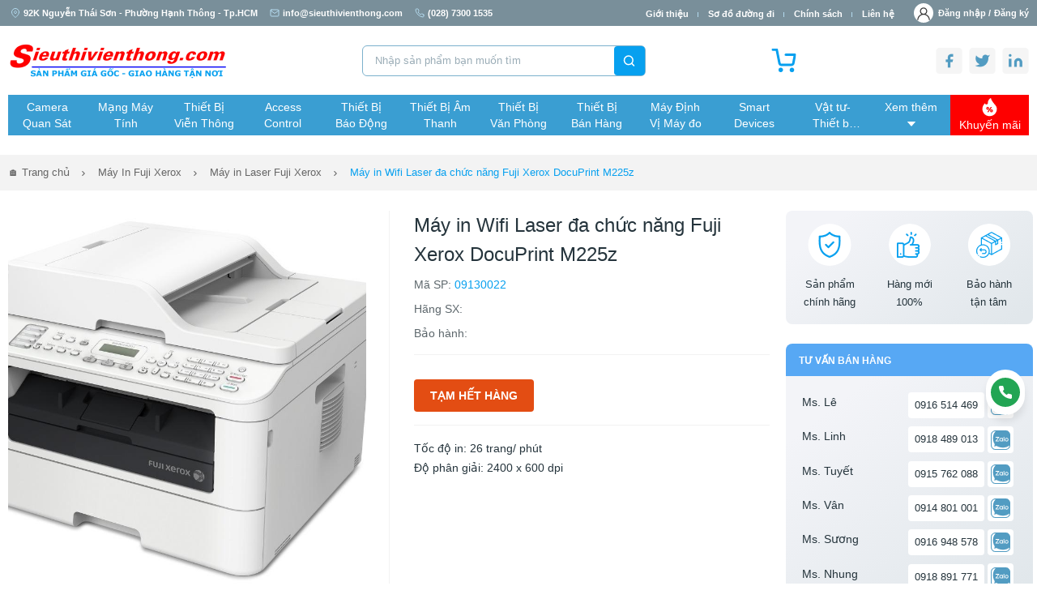

--- FILE ---
content_type: text/html; charset=UTF-8
request_url: https://www.sieuthivienthong.com/may-in-wifi-laser-da-chuc-nang-fuji-xerox-docuprint-m225z-13691.html
body_size: 34039
content:
	
<!DOCTYPE html>
<html lang="vi-VN">

<head>
    <meta charset="UTF-8" />
    <meta name="viewport" content="width=device-width, initial-scale=1.0" />
    <meta http-equiv="X-UA-Compatible" content="ie=edge" />
	<meta name="description" content="Máy in Wifi Laser đa chức năng Fuji Xerox DocuPrint M225z | Cơ hội sở hữu máy in laser Fuji Xerox với giá cực tốt! In nhanh, bền bỉ, ít lỗi. Đừng bỏ lỡ ưu đãi này, click để xem chi tiết!"  property="og:description" />
	<meta name="keywords" content="Máy in Wifi Laser đa chức năng Fuji Xerox DocuPrint M225z,máy in laser Fuji Xerox, máy in Fuji Xerox giá rẻ, máy in văn phòng Fuji Xerox, máy in Fuji Xerox chính hãng, máy in trắng đen Fuji Xerox, máy in tốc độ cao Fuji Xerox, mua máy in Fuji Xerox online"  />
	<meta content="Máy in Wifi Laser đa chức năng Fuji Xerox DocuPrint M225z - Chính Hãng, Giá Tốt | SieuThiVienThong" property="og:title" />
	<meta content="product" property="og:type" />
	<meta content="https://www.sieuthivienthong.com/imgs/art/p_13691_Fuji-Xerox-DocuPrint-M225z.jpg" property="og:image" />
	<meta content="Siêu Thị Viễn Thông" property="og:site_name" />
	<meta content="vi_VN" property="og:locale"  />
	<meta name="author" content="stvt" />
	<meta name="Revisit-after" content="1 day" />
	<meta content="index, follow" name="robots"/>
	<meta itemprop="description" content="Máy in Wifi Laser đa chức năng Fuji Xerox DocuPrint M225z | Cơ hội sở hữu máy in laser Fuji Xerox với giá cực tốt! In nhanh, bền bỉ, ít lỗi. Đừng bỏ lỡ ưu đãi này, click để xem chi tiết!"/>
	<meta itemprop="image" content="https://www.sieuthivienthong.com/imgs/art/p_13691_Fuji-Xerox-DocuPrint-M225z.jpg"/>	
	<meta itemprop="name" content="Siêu Thị Viễn Thông | sieuthivienthong.com" />	
	<link rel="canonical" href="https://www.sieuthivienthong.com/may-in-wifi-laser-da-chuc-nang-fuji-xerox-docuprint-m225z-13691.html"/>	<meta itemprop="url" content="https://www.sieuthivienthong.com/may-in-wifi-laser-da-chuc-nang-fuji-xerox-docuprint-m225z-13691.html"/>	
	<meta name="page-topic" content="ViễnThôngÁChâu" />  
	<meta name="page-type" content="Shop/Vienthong" />
    <title>Máy in Wifi Laser đa chức năng Fuji Xerox DocuPrint M225z - Chính Hãng, Giá Tốt | SieuThiVienThong</title>
    
    <link rel="stylesheet" href="/libs/mmenu/jquery.mmenu.all.css"  charset="UTF-8" />
	
    <link rel="stylesheet" href="/libs/bootstrap/bootstrap.min.css"  charset="UTF-8" />
	    
    <link rel="stylesheet" href="/libs/scrollbar/jquery.scrollbar.css"  charset="UTF-8"/>
    <link rel="stylesheet" href="/libs/fancybox/jquery.fancybox.min.css"  charset="UTF-8"/>
    <!-- swiper css-->
    <link rel="stylesheet" href="/libs/swiper/swiper-bundle.min.css"  charset="UTF-8" />
    <link rel="stylesheet" href="/css/style.min.css"  charset="UTF-8" />
    <script src="/js/jquery-3.4.1.js"></script>
	<script src="/libs/jquery/jquery.min.js"></script>
	<script src="/libs/corejs-typeahead/1.3.1/typeahead.bundle.min.js"></script>

	<!-- Google Tag Manager -->
	<script>(function(w,d,s,l,i){w[l]=w[l]||[];w[l].push({'gtm.start':
	new Date().getTime(),event:'gtm.js'});var f=d.getElementsByTagName(s)[0],
	j=d.createElement(s),dl=l!='dataLayer'?'&l='+l:'';j.async=true;j.src=
	'https://www.googletagmanager.com/gtm.js?id='+i+dl;f.parentNode.insertBefore(j,f);
	})(window,document,'script','dataLayer','GTM-MX69X84');</script>
	<!-- End Google Tag Manager -->
	<!-- Global site tag (gtag.js) - Google Analytics -->
	<script async src="https://www.googletagmanager.com/gtag/js?id=UA-18055296-1"></script>
	<script>
	  window.dataLayer = window.dataLayer || [];
	  function gtag(){dataLayer.push(arguments);}
	  gtag('js', new Date());

	  gtag('config', 'UA-18055296-1');
	  $(document).ready(function(){
		  $(".highlight-more").click(function(){
			if($(this).prev().hasClass("truncate")) {
					$(this).children('a').text("Thu gọn");
				} else {
					$(this).children('a').text("Xem thêm");
				}
		  $(this).prev().toggleClass("truncate");

		  });
		});
	</script>
	<style>
	.header-menu .header-menu-wrap .menu-nav .dropdown .content {
	  opacity: 0;
	  pointer-events: none;
	  transform: translateY(-2px);
	  transition: opacity 0.9s ease, transform 0.9s ease;
	  position: absolute;
	  top: 100%;
	  left: 0;
	  background: #fff;
	  z-index: 1000;
	  width: 100%;
	  padding: 20px;
	  display: flex;
	  flex-direction: column;
	  box-shadow: 0 8px 16px rgba(0,0,0,.5);
	}

	.header-menu .header-menu-wrap .menu-nav .dropdown.open .content {
	  opacity: 1;
	  pointer-events: auto;
	  transform: translateY(0);
	}
	</style>
</head>

<body>
    <div id="app">
         <header>
			<div class="main-header">
			  <div class="header-top">
				<div class="container">
				  <div class="header-top-wrap">
					<span class="add-top"> 
					  <svg width="12" height="12" viewBox="0 0 12 12" fill="none" xmlns="http://www.w3.org/2000/svg">
						<path d="M10.5 5C10.5 8.5 6 11.5 6 11.5C6 11.5 1.5 8.5 1.5 5C1.5 3.80653 1.97411 2.66193 2.81802 1.81802C3.66193 0.974106 4.80653 0.5 6 0.5C7.19347 0.5 8.33807 0.974106 9.18198 1.81802C10.0259 2.66193 10.5 3.80653 10.5 5Z" stroke="#B4DBEF" stroke-linecap="round" stroke-linejoin="round"/>
						<path d="M6 6.5C6.82843 6.5 7.5 5.82843 7.5 5C7.5 4.17157 6.82843 3.5 6 3.5C5.17157 3.5 4.5 4.17157 4.5 5C4.5 5.82843 5.17157 6.5 6 6.5Z" stroke="#B4DBEF" stroke-linecap="round" stroke-linejoin="round"/>
					  </svg>
					  92K Nguyễn Thái Sơn - Phường Hạnh Thông - Tp.HCM					</span>
					<div class="link-top">
					  <a href="mailto:info@sieuthivienthong.com">
						<svg width="12" height="12" viewBox="0 0 12 12" fill="none" xmlns="http://www.w3.org/2000/svg">
						  <path d="M2 2H10C10.55 2 11 2.45 11 3V9C11 9.55 10.55 10 10 10H2C1.45 10 1 9.55 1 9V3C1 2.45 1.45 2 2 2Z" stroke="#B4DBEF" stroke-linecap="round" stroke-linejoin="round"/>
						  <path d="M11 3L6 6.5L1 3" stroke="#B4DBEF" stroke-linecap="round" stroke-linejoin="round"/>
						</svg>
						info@sieuthivienthong.com
					  </a>
					  <a href="tel:(028) 7300 1535">
						<svg width="12" height="12" viewBox="0 0 12 12" fill="none" xmlns="http://www.w3.org/2000/svg">
						  <g clip-path="url(#clip0_355_3280)">
						  <path d="M10.9997 8.46005V9.96005C11.0003 10.0993 10.9718 10.2371 10.916 10.3647C10.8602 10.4923 10.7784 10.6068 10.6758 10.701C10.5732 10.7951 10.452 10.8668 10.3201 10.9114C10.1882 10.956 10.0484 10.9726 9.90972 10.96C8.37114 10.7929 6.89322 10.2671 5.59472 9.42505C4.38664 8.65738 3.36239 7.63313 2.59472 6.42505C1.74971 5.12065 1.22384 3.63555 1.05972 2.09005C1.04723 1.95178 1.06366 1.81243 1.10797 1.68086C1.15229 1.54929 1.22351 1.42839 1.31711 1.32586C1.4107 1.22332 1.52462 1.1414 1.65162 1.08531C1.77861 1.02922 1.91589 1.00018 2.05472 1.00005H3.55472C3.79738 0.99766 4.03262 1.08359 4.2166 1.24181C4.40059 1.40004 4.52076 1.61977 4.55472 1.86005C4.61803 2.34008 4.73545 2.81141 4.90472 3.26505C4.97199 3.44401 4.98655 3.63851 4.94668 3.82549C4.9068 4.01247 4.81415 4.1841 4.67972 4.32005L4.04472 4.95505C4.7565 6.20682 5.79295 7.24327 7.04472 7.95505L7.67972 7.32005C7.81567 7.18562 7.9873 7.09297 8.17428 7.0531C8.36126 7.01322 8.55576 7.02778 8.73472 7.09505C9.18836 7.26432 9.65969 7.38174 10.1397 7.44505C10.3826 7.47931 10.6044 7.60165 10.763 7.7888C10.9216 7.97594 11.0058 8.21484 10.9997 8.46005Z" stroke="#B4DBEF" stroke-linecap="round" stroke-linejoin="round"/>
						  </g>
						  <defs>
						  <clipPath id="clip0_355_3280">
						  <rect width="12" height="12" fill="white"/>
						  </clipPath>
						  </defs>
						</svg>
						(028) 7300 1535					  </a>

					</div>
					<div class="menu-top-right">
					  <ul class="menu-top">
						<li><a href="/info.html">Giới thiệu</a></li>
						<li><a href="/map.html">Sơ đồ đường đi</a></li>
						<li><a href="/policy.html">Chính sách</a></li>
						<li><a href="/contact.html">Liên hệ</a></li>
					  </ul>
					  
					  					  <a href="javascript:void(0)" data-bs-toggle="modal" data-bs-target="#modalLogin" class="link-login mr-1"> 
						<span class="icon">
						  <svg width="31" height="30" viewBox="0 0 31 30" fill="none" xmlns="http://www.w3.org/2000/svg">
							<path d="M26.1066 19.3934C24.4729 17.7596 22.5283 16.5502 20.4066 15.8181C22.679 14.253 24.1719 11.6337 24.1719 8.67188C24.1719 3.89021 20.2817 0 15.5 0C10.7183 0 6.82812 3.89021 6.82812 8.67188C6.82812 11.6337 8.32103 14.253 10.5935 15.8181C8.4718 16.5502 6.52719 17.7596 4.89342 19.3934C2.06029 22.2265 0.5 25.9934 0.5 30H2.84375C2.84375 23.0213 8.52131 17.3438 15.5 17.3438C22.4787 17.3438 28.1562 23.0213 28.1562 30H30.5C30.5 25.9934 28.9397 22.2265 26.1066 19.3934ZM15.5 15C12.0107 15 9.17188 12.1613 9.17188 8.67188C9.17188 5.1825 12.0107 2.34375 15.5 2.34375C18.9893 2.34375 21.8281 5.1825 21.8281 8.67188C21.8281 12.1613 18.9893 15 15.5 15Z" fill="#333333"/>
						  </svg>
						</span>               
						<span>
						  Đăng nhập / 
						</span>
					  </a>
					  <a href="javascript:void(0)" data-bs-toggle="modal" data-bs-target="#modalRegister" class="link-login">                
						<span>
						  Đăng ký
						</span>
					  </a>
					  					</div>  
				  </div>
				</div>
			  </div>
			  <div class="header-logo">
				<div class="container">
				  <div class="header-logo-wrap">
					<a href="/home.html" class="link-logo">
					  <img src="/images/sieuthivienthong-com-logo.png" class="logo" alt="Viễn Thông Á Châu - SIEU THI VIEN THONG" width="271" height="46" />
					</a>
					<form class="search-head"  id='inputform' name='inputform' method='post' action ='/searchresult.html'>
					  <input autocomplete="off" type="text" class="inp-t" placeholder="Nhập sản phẩm bạn muốn tìm" id="seracharg" name="seracharg" value="" />

					 <ul class="list-group" id="suggestion-artselect-list" style="position: absolute; z-index: 1000; display: none;">
							</ul>
					  <button class="btn-s butt_search">
						<svg width="17" height="16" viewBox="0 0 17 16" fill="none" xmlns="http://www.w3.org/2000/svg">
						  <path d="M7.83333 12.6667C10.7789 12.6667 13.1667 10.2789 13.1667 7.33333C13.1667 4.38781 10.7789 2 7.83333 2C4.88781 2 2.5 4.38781 2.5 7.33333C2.5 10.2789 4.88781 12.6667 7.83333 12.6667Z" stroke="white" stroke-width="1.5" stroke-linecap="round" stroke-linejoin="round"/>
						  <path d="M14.5 14.0001L11.6 11.1001" stroke="white" stroke-width="1.5" stroke-linecap="round" stroke-linejoin="round"/>
						</svg>
					  </button>
					</form>
					
					<a href="/giomuahang.html" class="link-cat-head">
					  <svg width="31" height="30" viewBox="0 0 31 30" fill="none" xmlns="http://www.w3.org/2000/svg">
					  <g clip-path="url(#clip0_1_659)">
					  <path d="M11.75 27.5C12.4404 27.5 13 26.9404 13 26.25C13 25.5596 12.4404 25 11.75 25C11.0596 25 10.5 25.5596 10.5 26.25C10.5 26.9404 11.0596 27.5 11.75 27.5Z" fill="#07A0EF" stroke="#07A0EF" stroke-width="3" stroke-linecap="round" stroke-linejoin="round"/>
					  <path d="M25.5 27.5C26.1904 27.5 26.75 26.9404 26.75 26.25C26.75 25.5596 26.1904 25 25.5 25C24.8096 25 24.25 25.5596 24.25 26.25C24.25 26.9404 24.8096 27.5 25.5 27.5Z" fill="#07A0EF" stroke="#07A0EF" stroke-width="3" stroke-linecap="round" stroke-linejoin="round"/>
					  <path d="M1.75 1.25H6.75L10.1 17.9875C10.2143 18.563 10.5274 19.0799 10.9844 19.4479C11.4415 19.8158 12.0134 20.0112 12.6 20H24.75C25.3366 20.0112 25.9085 19.8158 26.3656 19.4479C26.8226 19.0799 27.1357 18.563 27.25 17.9875L29.25 7.5H18" stroke="#07A0EF" stroke-width="3" stroke-linecap="round" stroke-linejoin="round"/>
					  </g>
					  <defs>
					  <clipPath id="clip0_1_659">
					  <rect width="30" height="30" fill="white" transform="translate(0.5)"/>
					  </clipPath>
					  </defs>
					  </svg>
					  <strong>
					  					  </strong>
					</a>

					<div class="link-social-head">
					  <a href="http://www.facebook.com/sharer.php?u=https://www.sieuthivienthong.com/may-in-wifi-laser-da-chuc-nang-fuji-xerox-docuprint-m225z-13691.html" target="_blank"><img src="/images/ic-fb-head.png" alt=""></a>
					  <a href="https://twitter.com/vienthong762" target="_blank"><img src="/images/ic-tw-head.png" alt=""></a>
					  <a href="/rss.html" target="_blank"><img src="/images/ic-link-head.png" alt=""></a>
					</div>

					<!-- menu mobile -->
										<div class="mobile-ham">
					  <a href="#mmenu" class="icon-menu-mb" id="menu-rotate">
						<div class="menu-line">
						  <div class="lines">
							<div class="line diagonal part-1"></div>
							<div class="line horizontal"></div>
							<div class="line diagonal part-2"></div>
						  </div>
						</div>
					  </a>

					  <nav id="mmenu">
						<ul>
						  <li>
							<a href="/home.html" class="item-menu-mb active">Trang chủ</a>                 
						  </li>
						  <li>
							<a href="/info.html" class="item-menu-mb">Giới thiệu</a>                  
						  </li>
						  <li>  <a href="/camera-quan-sat.html" class="item-menu-mb">Camera Quan Sát</a>  <ul>    <li>        <a  href="/camera-ip.html">Camera IP</a>  <ul>        <li><a href="/camera-ip-hikvision.html">Camera IP HIKVISION</a></li>        <li><a href="/camera-ip-dahua.html">Camera IP DAHUA</a></li>        <li><a href="/camera-ip-imou.html">Camera IP IMOU</a></li>        <li><a href="/camera-ip-ezviz.html">Camera IP EZVIZ</a></li>        <li><a href="/camera-ip-kbvision.html">Camera IP KBVISION</a></li>        <li><a href="/camera-ip-kabe-vision.html">Camera IP KABE VISION</a></li>        <li><a href="/camera-ip-vivotek.html">Camera IP Vivotek</a></li>        <li><a href="/camera-ip-unv.html">Camera IP UNV</a></li>        <li><a href="/camera-ip-tiandy.html">Camera IP Tiandy</a></li>        <li><a href="/camera-ip-grandstream.html">Camera IP Grandstream</a></li>        <li><a href="/camera-ip-hdparagon.html">Camera IP HDPARAGON</a></li>        <li><a href="/camera-ip-hanwha-vision.html">Camera IP Hanwha Vision</a></li>        <li><a href="/camera-ip-smartz.html">Camera IP SmartZ</a></li>        <li><a href="/camera-ip-tp-link.html">Camera IP TP-LINK</a></li>        <li><a href="/camera-ip-i-pro.html">Camera IP I-PRO</a></li>        <li><a href="/camera-ip-hilook.html">Camera IP HILOOK</a></li>        <li><a href="/camera-ip-honeywell.html">Camera IP HONEYWELL</a></li>        <li><a href="/camera-ip-ubiquiti-unifi.html">Camera IP Ubiquiti UniFi</a></li>        <li><a href="/camera-ip-avtech.html">Camera IP AVTECH</a></li>        <li><a href="/camera-ip-advidia.html">Camera IP ADVIDIA</a></li>        <li><a href="/camera-ip-tenda.html">Camera IP TENDA</a></li>        <li><a href="/camera-ip-jablotron.html">Camera IP JABLOTRON</a></li>        <li><a href="/camera-ip-panasonic.html">Camera IP PANASONIC</a></li>        <li><a href="/camera-ip-j-tech.html">Camera IP J-TECH</a></li>        <li><a href="/camera-ip-vantech.html">Camera IP VANTECH</a></li>  </ul>      </li>    <li>        <a  href="/camera-analog.html">Camera Analog</a>  <ul>        <li><a href="/camera-hikvision.html">Camera HIKVISION</a></li>        <li><a href="/camera-dahua.html">Camera DAHUA</a></li>        <li><a href="/camera-kbvision.html">Camera KBVISION</a></li>        <li><a href="/camera-kabe-vision.html">Camera KABE VISION</a></li>        <li><a href="/camera-avtech.html">Camera AVTECH</a></li>        <li><a href="/camera-hanwha-vision.html">Camera Hanwha Vision</a></li>        <li><a href="/camera-hilook.html">Camera HILOOK</a></li>        <li><a href="/camera-hdparagon.html">Camera HDPARAGON</a></li>        <li><a href="/camera-panasonic.html">Camera PANASONIC</a></li>        <li><a href="/camera-do-than-nhiet.html">Camera đo thân nhiệt</a></li>  </ul>      </li>    <li>        <a  href="/dau-ghi-hinh.html">Đầu Ghi Hình</a>  <ul>        <li><a href="/dau-ghi-hinh-hikvision.html">Đầu ghi hình HIKVISION</a></li>        <li><a href="/dau-ghi-hinh-dahua.html">Đầu ghi hình DAHUA</a></li>        <li><a href="/dau-ghi-hinh-kbvision.html">Đầu ghi hình KBVISION</a></li>        <li><a href="/dau-ghi-hinh-kabe-vision.html">Đầu ghi hình KABE VISION</a></li>        <li><a href="/dau-ghi-hinh-imou.html">Đầu ghi hình IMOU</a></li>        <li><a href="/dau-ghi-hinh-tiandy.html">Đầu ghi hình TIANDY</a></li>        <li><a href="/dau-ghi-hinh-vivotek.html">Đầu ghi hình Vivotek</a></li>        <li><a href="/dau-ghi-hinh-advidia.html">Đầu ghi hình ADVIDIA</a></li>        <li><a href="/dau-ghi-hinh-hanwha-vision.html">Đầu ghi hình Hanwha Vision</a></li>        <li><a href="/dau-ghi-hinh-hilook.html">Đầu ghi hình HILOOK</a></li>        <li><a href="/dau-ghi-hinh-ezviz.html">Đầu ghi hình EZVIZ</a></li>        <li><a href="/dau-ghi-hinh-unv.html">Đầu ghi hình UNV</a></li>        <li><a href="/dau-ghi-hinh-honeywell.html">Đầu ghi hình HONEYWELL</a></li>        <li><a href="/dau-ghi-hinh-tp-link.html">Đầu ghi hình TP-LINK</a></li>        <li><a href="/dau-ghi-hinh-hdparagon.html">Đầu ghi hình HDPARAGON</a></li>        <li><a href="/dau-ghi-hinh-avtech.html">Đầu ghi hình AVTECH</a></li>        <li><a href="/dau-ghi-hinh-vantech.html">Đầu ghi hình VANTECH</a></li>        <li><a href="/dau-ghi-hinh-i-pro.html">Đầu ghi hình I-PRO</a></li>        <li><a href="/dau-ghi-hinh-tenda.html">Đầu ghi hình TENDA</a></li>        <li><a href="/dau-ghi-hinh-ubiquiti-unifi.html">Đầu ghi hình Ubiquiti UniFi</a></li>        <li><a href="/bo-kit-camera.html">Bộ KIT Camera</a></li>  </ul>      </li>    <li>        <a  href="/cac-phu-kien-camera.html">Các Phụ Kiện Camera</a>  <ul>        <li><a href="/o-cung-hdd-western.html">Ổ cứng HDD WESTERN</a></li>        <li><a href="/o-cung-hdd-seagate.html">Ổ cứng HDD Seagate</a></li>        <li><a href="/o-cung-hdd-hikvision.html">Ổ cứng HDD HIKVISION</a></li>        <li><a href="/o-cung-hdd-toshiba.html">Ổ cứng HDD TOSHIBA</a></li>        <li><a href="/tu-dung-dau-ghi-camera.html">Tủ đựng đầu ghi camera</a></li>        <li><a href="/phu-kien-camera-dahua.html">Phụ kiện camera DAHUA</a></li>        <li><a href="/phu-kien-camera.html">Phụ Kiện Camera</a></li>        <li><a href="/may-test-camera-cctv-tester.html">Máy test camera-CCTV Tester</a></li>        <li><a href="/he-thong-bai-do-xe-hoi-hikvision.html">Hệ thống bãi đỗ xe hơi HIKVISION</a></li>  </ul>      </li>    <li>        <a  href="/camera-hanh-trinh.html">Camera hành trình</a>  <ul>        <li><a href="/camera-hanh-trinh-vietmap.html">Camera hành trình VIETMAP</a></li>        <li><a href="/camera-hanh-trinh-hikvision.html">Camera hành trình HIKVISION</a></li>        <li><a href="/camera-hanh-trinh-70mai.html">Camera hành trình 70mai</a></li>  </ul>      </li>  </ul></li><li>  <a href="/mang-may-tinh.html" class="item-menu-mb">Mạng Máy Tính</a>  <ul>    <li>        <a  href="/thiet-bi-mang.html">Thiết bị mạng</a>  <ul>        <li><a href="/thiet-bi-mang-tp-link.html">Thiết bị mạng TP-Link</a></li>        <li><a href="/thiet-bi-mang-cisco.html">Thiết bị mạng Cisco</a></li>        <li><a href="/thiet-bi-mang-hpe.html">Thiết bị mạng HPE</a></li>        <li><a href="/thiet-bi-mang-ruijie.html">Thiết bị mạng RUIJIE</a></li>        <li><a href="/thiet-bi-mang-ubiquiti-unifi.html">Thiết bị mạng Ubiquiti UniFi</a></li>        <li><a href="/thiet-bi-mang-d-link.html">Thiết bị mạng D-Link</a></li>        <li><a href="/thiet-bi-mang-mikrotik.html">Thiết bị mạng Mikrotik</a></li>        <li><a href="/thiet-bi-mang-grandstream.html">Thiết bị mạng Grandstream</a></li>        <li><a href="/thiet-bi-mang-linksys.html">Thiết bị mạng LINKSYS</a></li>        <li><a href="/thiet-bi-mang-draytek.html">Thiết bị mạng DrayTek</a></li>        <li><a href="/thiet-bi-mang-totolink.html">Thiết bị mạng TOTOLINK</a></li>        <li><a href="/thiet-bi-mang-asus.html">Thiết bị mạng Asus</a></li>        <li><a href="/thiet-bi-mang-tenda.html">Thiết bị mạng TENDA</a></li>        <li><a href="/thiet-bi-mang-fortinet.html">Thiết bị mạng Fortinet</a></li>        <li><a href="/thiet-bi-mang-h3c.html">Thiết bị mạng H3C</a></li>        <li><a href="/thiet-bi-mang-mercusys.html">Thiết bị mạng MERCUSYS</a></li>        <li><a href="/thiet-bi-mang-aptek.html">Thiết bị mạng APTEK</a></li>        <li><a href="/thiet-bi-mang-netgear.html">Thiết bị mạng NETGEAR</a></li>        <li><a href="/thiet-bi-mang-hikvision.html">Thiết bị mạng HIKVISION</a></li>        <li><a href="/thiet-bi-mang-cambium.html">Thiết bị mạng Cambium</a></li>        <li><a href="/switch.html">Switch</a></li>        <li><a href="/tu-rack.html">Tủ Rack</a></li>        <li><a href="/cac-loai-thiet-bi-mang-khac.html">Các Loại Thiết Bị Mạng Khác</a></li>  </ul>      </li>    <li>        <a  href="/cap-mang-va-phu-kien.html">Cáp mạng và phụ kiện</a>  <ul>        <li><a href="/cap-mang-commscope.html">Cáp mạng COMMSCOPE</a></li>        <li><a href="/cap-mang-golden-link.html">Cáp mạng Golden Link</a></li>        <li><a href="/cap-mang-hdpro.html">Cáp mạng HDPRO</a></li>        <li><a href="/cap-mang-amp.html">Cáp mạng AMP</a></li>        <li><a href="/cap-mang-cadivi.html">Cáp mạng CADIVI</a></li>        <li><a href="/cap-mang-hikvision.html">Cáp mạng HIKVISION</a></li>        <li><a href="/cap-mang-dahua.html">Cáp mạng DAHUA</a></li>        <li><a href="/cap-mang-hqcable.html">Cáp mạng HQCABLE</a></li>        <li><a href="/cap-mang-golden-japan.html">Cáp mạng GOLDEN JAPAN</a></li>        <li><a href="/cap-phu-kien-dintek.html">Cáp-phụ kiện Dintek</a></li>        <li><a href="/cap-phu-kien-alantek.html">Cáp-phụ kiện Alantek</a></li>        <li><a href="/cap-phu-kien-dvcom.html">Cáp-phụ kiện DVCOM</a></li>        <li><a href="/cap-phu-kien-hosiwell.html">Cáp-phụ kiện HOSIWELL</a></li>        <li><a href="/cap-phu-kien-ugreen.html">Cáp-Phụ kiện UGREEN </a></li>        <li><a href="/cap-phu-kien-panduit.html">Cáp-phụ kiện Panduit</a></li>        <li><a href="/cap-phu-kien-altek-kabel.html">Cáp-phụ kiện Altek Kabel</a></li>        <li><a href="/cac-loai-cap-mang-khac.html">Các Loại Cáp Mạng Khác</a></li>        <li><a href="/phu-kien-sino-vanlock.html">Phụ kiện SINO VANLOCK</a></li>        <li><a href="/may-test-cap-mang-noyafa.html">Máy TEST cáp mạng NOYAFA</a></li>        <li><a href="/may-test-cap-mang.html">Máy TEST cáp mạng</a></li>  </ul>      </li>    <li>        <a  href="/chuyen-doi-quang-dien.html">Chuyển Đổi Quang Điện</a>  <ul>        <li><a href="/media-converter.html">Media Converter</a></li>        <li><a href="/video-converter.html">Video Converter</a></li>        <li><a href="/telephone-converter.html">Telephone Converter</a></li>        <li><a href="/audio-converter.html">Audio Converter</a></li>        <li><a href="/contact-closure-converter.html">Contact Closure Converter</a></li>        <li><a href="/rs485-rs422-rs232.html">RS485/RS422/RS232</a></li>        <li><a href="/sfp-transceiver.html">SFP Transceiver</a></li>        <li><a href="/hdmi-vga-dvi.html">HDMI/VGA/DVI</a></li>  </ul>      </li>    <li>        <a  href="/cap-quang-may-do-quang.html">Cáp Quang-Máy đo Quang</a>  <ul>        <li><a href="/cap-quang.html">Cáp Quang</a></li>        <li><a href="/phu-kien-quang.html">Phụ Kiện Quang</a></li>        <li><a href="/day-nhay-quang.html">Dây nhảy quang</a></li>        <li><a href="/day-noi-quang.html">Dây nối quang</a></li>        <li><a href="/suy-hao-quang.html">Suy hao quang</a></li>        <li><a href="/mang-xong-quang.html">Măng xông quang</a></li>        <li><a href="/hop-phoi-quang-odf-tcnet.html">Hộp phối quang ODF TCNet</a></li>        <li><a href="/hop-phoi-quang-odf-giganet.html">Hộp phối quang ODF GIGANET</a></li>        <li><a href="/hop-phoi-quang.html">Hộp phối quang</a></li>        <li><a href="/may-do-cap-quang.html">Máy đo cáp quang</a></li>        <li><a href="/may-do-cap-quang-noyafa.html">Máy đo cáp quang NOYAFA</a></li>        <li><a href="/thiet-bi-thi-cong-cap-quang.html">Thiết bị thi công cáp quang</a></li>  </ul>      </li>  </ul></li><li>  <a href="/thiet-bi-vien-thong.html" class="item-menu-mb">Thiết Bị Viễn Thông</a>  <ul>    <li>        <a  href="/tong-dai-dien-thoai.html">Tổng đài điện thoại</a>  <ul>        <li><a href="/tong-dai-nec.html">Tổng đài NEC</a></li>        <li><a href="/tong-dai-ip-grandstream.html">Tổng đài IP Grandstream</a></li>        <li><a href="/tong-dai-excelltel-pabx.html">Tổng đài Excelltel PABX</a></li>        <li><a href="/tong-dai-panasonic.html">Tổng đài Panasonic</a></li>        <li><a href="/tong-dai-ip-yeastar.html">Tổng đài IP Yeastar</a></li>        <li><a href="/tong-dai-ip-sangoma.html">Tổng đài IP Sangoma</a></li>        <li><a href="/tong-dai-ip-dinstar.html">Tổng đài IP Dinstar</a></li>        <li><a href="/tong-dai-ip-xorcom.html">Tổng đài IP XORCOM</a></li>        <li><a href="/tong-dai-ip-excelltel.html">Tổng đài IP Excelltel</a></li>        <li><a href="/tong-dai-ip-clearlyip.html">Tổng đài IP ClearlyIP</a></li>        <li><a href="/tong-dai-ip-neron.html">Tổng đài IP Neron</a></li>        <li><a href="/tong-dai-matrix.html">Tổng đài Matrix</a></li>        <li><a href="/tong-dai-pabx-ike.html">Tổng đài PABX IKE</a></li>        <li><a href="/thiet-bi-mang-gsm.html">Thiết bị mạng GSM</a></li>        <li><a href="/phan-mem-tinh-cuoc.html">Phần mềm tính cước</a></li>  </ul>      </li>    <li>        <a  href="/dien-thoai-ip.html">Điện thoại IP</a>  <ul>        <li><a href="/dien-thoai-ip-grandstream.html">Điện thoại IP Grandstream</a></li>        <li><a href="/dien-thoai-ip-yealink.html">Điện thoại IP Yealink</a></li>        <li><a href="/dien-thoai-ip-poly.html">Điện thoại IP Poly</a></li>        <li><a href="/dien-thoai-ip-dinstar.html">Điện thoại IP Dinstar</a></li>        <li><a href="/dien-thoai-ip-xorcom.html">Điện thoại IP Xorcom</a></li>        <li><a href="/dien-thoai-ip-atcom.html">Điện thoại IP Atcom</a></li>        <li><a href="/dien-thoai-ip-fanvil.html">Điện thoại IP Fanvil</a></li>        <li><a href="/dien-thoai-ip-vtech.html">Điện thoại IP VTECH</a></li>        <li><a href="/dien-thoai-ip-alcatel.html">Điện thoại IP Alcatel</a></li>        <li><a href="/dien-thoai-ip-matrix.html">Điện thoại IP Matrix</a></li>        <li><a href="/dien-thoai-ip-neron.html">Điện thoại IP Neron</a></li>        <li><a href="/dien-thoai-ip-nec.html">Điện thoại IP NEC</a></li>        <li><a href="/chuyen-doi-ata-poly.html">Chuyển đổi ATA Poly</a></li>        <li><a href="/chuyen-doi-ata-grandstream.html">Chuyển đổi ATA Grandstream</a></li>        <li><a href="/voip-gateway-grandstream.html">VoIP Gateway Grandstream</a></li>        <li><a href="/voip-gateway-dinstar.html">VoIP Gateway Dinstar</a></li>        <li><a href="/voip-gateway-xorcom.html">VoIP Gateway XORCOM</a></li>        <li><a href="/voip-gateway-yeastar.html">VoIP Gateway Yeastar</a></li>        <li><a href="/voip-gateway-neron.html">VoIP Gateway Neron</a></li>        <li><a href="/thiet-bi-ip-intercom-spon.html">Thiết bị IP Intercom SPON</a></li>  </ul>      </li>    <li>        <a  href="/dien-thoai-ban.html">Điện thoại bàn</a>  <ul>        <li><a href="/dien-thoai-panasonic.html">Điện thoại Panasonic </a></li>        <li><a href="/dien-thoai-khong-day-panasonic.html">Điện thoại không dây Panasonic</a></li>        <li><a href="/dien-thoai-nec.html">Điện thoại NEC</a></li>        <li><a href="/dien-thoai-ban-excelltel.html">Điện thoại bàn Excelltel</a></li>        <li><a href="/dien-thoai-uniden.html">Điện thoại UNIDEN</a></li>        <li><a href="/dien-thoai-alcatel.html">Điện thoại Alcatel</a></li>        <li><a href="/dien-thoai-khong-day-alcatel.html">Điện thoại không dây Alcatel</a></li>        <li><a href="/dien-thoai-ktel.html">Điện thoại KTEL</a></li>        <li><a href="/dien-thoai-moderphone.html">Điện thoại Moderphone</a></li>        <li><a href="/dien-thoai-vtech.html">Điện thoại Vtech</a></li>  </ul>      </li>    <li>        <a  href="/may-bo-dam.html">Máy bộ đàm</a>  <ul>        <li><a href="/bo-dam-kenwood.html">Bộ đàm Kenwood</a></li>        <li><a href="/may-bo-dam-motorola.html">Máy bộ đàm Motorola</a></li>        <li><a href="/may-bo-dam-icom.html">Máy bộ đàm ICOM</a></li>        <li><a href="/may-bo-dam-hytera-hyt.html">Bộ đàm Hytera HYT</a></li>        <li><a href="/bo-dam-yaesu-vertex.html">Bộ đàm YAESU-VERTEX</a></li>        <li><a href="/bo-dam-kbc.html">Bộ đàm KBC</a></li>        <li><a href="/bo-dam-spender.html">Bộ đàm SPENDER</a></li>        <li><a href="/bo-dam-hang-hai-icom.html">Bộ đàm hàng hải ICOM</a></li>        <li><a href="/bo-dam-lisheng.html">Bộ đàm LISHENG</a></li>        <li><a href="/bo-dam-alv.html">Bộ đàm ALV</a></li>        <li><a href="/bo-dam-jbl.html">Bộ đàm JBL</a></li>  </ul>      </li>    <li>        <a  href="/may-ghi-am-dien-thoai.html">Máy ghi âm điện thoại</a>  <ul>        <li><a href="/may-ghi-am-tansonic.html">Máy ghi âm Tansonic</a></li>        <li><a href="/may-ghi-am-voicesoft.html">Máy ghi âm VoiceSoft</a></li>        <li><a href="/may-ghi-am-truc-tiep-artech.html">Máy ghi âm trực tiếp ARTECH</a></li>  </ul>      </li>    <li>        <a  href="/hoi-nghi-truyen-hinh.html">Hội nghị truyền hình</a>  <ul>        <li><a href="/hoi-nghi-truyen-hinh-grandstream.html">Hội nghị truyền hình Grandstream </a></li>        <li><a href="/hoi-nghi-truyen-hinh-poly.html">Hội nghị truyền hình Poly</a></li>        <li><a href="/hoi-nghi-truyen-hinh-yealink.html">Hội nghị truyền hình Yealink</a></li>        <li><a href="/hoi-nghi-truyen-hinh-logitech.html">Hội nghị truyền hình Logitech</a></li>        <li><a href="/hoi-nghi-truyen-hinh-yamaha.html">Hội nghị truyền hình YAMAHA</a></li>        <li><a href="/hoi-nghi-truyen-hinh-hikvision.html">Hội nghị truyền hình HIKVISION</a></li>        <li><a href="/hoi-nghi-truyen-hinh-aver.html">Hội nghị truyền hình AVER</a></li>        <li><a href="/hoi-nghi-truyen-hinh-oneking.html">Hội nghị truyền hình ONEKING</a></li>        <li><a href="/hoi-nghi-truyen-hinh-maxhub.html">Hội nghị truyền hình MAXHUB</a></li>        <li><a href="/hoi-nghi-truyen-hinh-fanvil.html">Hội nghị truyền hình Fanvil</a></li>        <li><a href="/hoi-nghi-truyen-hinh-vbet.html">Hội nghị truyền hình Vbet</a></li>        <li><a href="/hoi-nghi-truyen-hinh-spon.html">Hội nghị truyền hình SPON</a></li>  </ul>      </li>    <li>        <a  href="/dien-thoai-hoi-nghi.html">Điện thoại hội nghị</a>  <ul>        <li><a href="/dien-thoai-hoi-nghi-poly.html">Điện thoại hội nghị Poly</a></li>        <li><a href="/dien-thoai-hoi-nghi-grandstream.html">Điện thoại hội nghị Grandstream</a></li>        <li><a href="/dien-thoai-hoi-nghi-meeteasy.html">Điện thoại hội nghị MeetEasy</a></li>        <li><a href="/dien-thoai-hoi-nghi-yealink.html">Điện thoại hội nghị Yealink</a></li>        <li><a href="/dien-thoai-hoi-nghi-yamaha.html">Điện thoại hội nghị YAMAHA</a></li>  </ul>      </li>  </ul></li><li>  <a href="/access-control.html" class="item-menu-mb">Access Control</a>  <ul>    <li>        <a  href="/may-cham-cong.html">Máy chấm công</a>  <ul>        <li><a href="/may-cham-cong-ronald-jack.html">Máy chấm công Ronald Jack</a></li>        <li><a href="/may-cham-cong-zkteco.html">Máy chấm công ZKTeco</a></li>        <li><a href="/may-cham-cong-hikvision.html">Máy chấm công HIKVISION</a></li>        <li><a href="/may-cham-cong-wise-eye.html">Máy chấm công Wise Eye</a></li>        <li><a href="/may-cham-cong-mita.html">Máy chấm công MITA</a></li>        <li><a href="/may-cham-cong-aikyo.html">Máy chấm công AIKYO</a></li>        <li><a href="/may-cham-cong-suprema.html">Máy chấm công Suprema</a></li>        <li><a href="/may-cham-cong-virdi.html">Máy chấm công VIRDI</a></li>        <li><a href="/may-cham-cong-gigata.html">Máy chấm công GIGATA</a></li>        <li><a href="/may-cham-cong-dahua.html">Máy chấm công DAHUA</a></li>        <li><a href="/may-cham-cong-nitgen.html">Máy chấm công NITGEN</a></li>        <li><a href="/may-cham-cong-granding.html">Máy chấm công GRANDING</a></li>        <li><a href="/may-tuan-tra-bao-ve-gs.html">Máy tuần tra bảo vệ GS</a></li>        <li><a href="/may-tuan-tra-bao-ve-jmw.html">Máy tuần tra bảo vệ JMW</a></li>        <li><a href="/may-tuan-tra-bao-ve-guardian.html">Máy tuần tra bảo vệ Guardian</a></li>        <li><a href="/may-tuan-tra-bao-ve-mita.html">Máy tuần tra bảo vệ MITA</a></li>  </ul>      </li>    <li>        <a  href="/chuong-cua-co-hinh.html">Chuông cửa có hình</a>  <ul>        <li><a href="/chuong-cua-panasonic.html">Chuông cửa Panasonic</a></li>        <li><a href="/chuong-cua-hikvision.html">Chuông cửa HIKVISION</a></li>        <li><a href="/chuong-cua-samsung.html">Chuông cửa Samsung</a></li>        <li><a href="/chuong-cua-commax.html">Chuông cửa COMMAX</a></li>        <li><a href="/chuong-cua-ezviz.html">Chuông cửa EZVIZ</a></li>        <li><a href="/chuong-cua-zkteco.html">Chuông cửa ZKTeco</a></li>        <li><a href="/chuong-cua-dahua.html">Chuông cửa DAHUA</a></li>        <li><a href="/chuong-cua-aiphone.html">Chuông cửa AIPHONE</a></li>        <li><a href="/chuong-cua-goman.html">Chuông cửa Goman</a></li>        <li><a href="/chuong-cua-tp-link.html">Chuông cửa TP-Link</a></li>        <li><a href="/cac-loai-chuong-cua-khac.html">Các Loại Chuông Cửa Khác</a></li>        <li><a href="/he-thong-chuong-goi-ringcall.html">Hệ thống chuông gọi Ringcall</a></li>  </ul>      </li>    <li>        <a  href="/khoa-cua-dien-tu.html">Khóa Cửa Điện Tử</a>  <ul>        <li><a href="/khoa-cua-dien-tu-commax.html">Khóa cửa điện tử COMMAX</a></li>        <li><a href="/khoa-cua-dien-tu-panasonic.html">Khóa cửa điện tử PANASONIC</a></li>        <li><a href="/khoa-cua-dien-tu-hikvision.html">Khóa cửa điện tử HIKVISION</a></li>        <li><a href="/khoa-cua-dien-tu-dahua.html">Khóa cửa điện tử DAHUA</a></li>        <li><a href="/khoa-cua-dien-tu-zkteco.html">Khóa cửa điện tử ZKTeco </a></li>        <li><a href="/khoa-cua-dien-tu-viro.html">Khóa cửa điện tử VIRO</a></li>        <li><a href="/khoa-cua-dien-tu-ezviz.html">Khóa cửa điện tử EZVIZ</a></li>        <li><a href="/khoa-cua-dien-tu-phglock.html">Khóa cửa điện tử PHGLock</a></li>        <li><a href="/khoa-cua-dien-tu-kaadas.html">Khóa cửa điện tử KAADAS</a></li>        <li><a href="/khoa-cua-dien-tu-epic.html">Khóa cửa điện tử EPIC</a></li>        <li><a href="/khoa-cua-dien-tu-yale.html">Khóa cửa điện tử YALE</a></li>        <li><a href="/khoa-cua-dien-tu-goman.html">Khóa cửa điện tử GOMAN</a></li>        <li><a href="/khoa-cua-dien-tu-lizman.html">Khóa cửa điện tử LIZMAN</a></li>        <li><a href="/khoa-cua-dien-tu-dessmann.html">Khóa cửa điện tử DESSMANN</a></li>        <li><a href="/khoa-cua-dien-tu-tp-link.html">Khóa cửa điện tử TP-Link</a></li>  </ul>      </li>    <li>        <a  href="/khoa-cua-tu.html">Khóa Cửa Từ</a>  <ul>        <li><a href="/khoa-cua-dien-tu-ronald-jack.html">Khóa cửa điện từ RONALD JACK</a></li>        <li><a href="/khoa-cua-dien-tu-viro_.html">Khóa cửa điện từ VIRO</a></li>        <li><a href="/khoa-cua-dien-tu-mita.html">Khóa cửa điện từ MITA</a></li>        <li><a href="/khoa-cua-dien-tu-zkteco_.html">Khóa cửa điện từ ZKTeco</a></li>        <li><a href="/khoa-cua-dien-tu-phglock_.html">Khóa cửa điện từ PHGLock</a></li>        <li><a href="/khoa-tu-phglock.html">Khóa tủ PHGLock</a></li>        <li><a href="/khoa-cua-dien-tu-hikvision_.html">Khóa cửa điện từ HIKVISION</a></li>        <li><a href="/khoa-cua-dien-tu-dahua_.html">Khóa cửa điện từ DAHUA</a></li>        <li><a href="/khoa-cua-dien-tu-prolock.html">Khóa cửa điện từ PROLOCK</a></li>        <li><a href="/khoa-cua-dien-tu-yli.html">Khóa cửa điện từ YLI</a></li>  </ul>      </li>    <li>        <a  href="/access-control-kiem-soat-cua.html">Access Control-Kiểm soát cửa</a>  <ul>        <li><a href="/kiem-soat-cua-soyal.html">Kiểm soát cửa SOYAL</a></li>        <li><a href="/access-control-ronald-jack.html">Access Control RONALD JACK</a></li>        <li><a href="/access-control-zkteco.html">Access Control ZKTeco</a></li>        <li><a href="/access-control-hikvision.html">Access Control HIKVISION</a></li>        <li><a href="/access-control-kabe-vision.html">Access Control KABE VISION</a></li>        <li><a href="/access-control-dahua.html">Access Control DAHUA</a></li>        <li><a href="/access-control-viro.html">Access Control VIRO</a></li>        <li><a href="/access-control-unv.html">Access Control UNV</a></li>        <li><a href="/access-control-akuvox.html">Access Control AKUVOX</a></li>        <li><a href="/he-thong-an-ninh-eas-zkteco.html">Hệ thống an ninh EAS ZKTeco</a></li>        <li><a href="/he-thong-kiem-soat-bai-do-xe-zkteco.html">Hệ thống kiểm soát bãi đỗ xe ZKTeco</a></li>  </ul>      </li>  </ul></li><li>  <a href="/thiet-bi-bao-dong.html" class="item-menu-mb">Thiết Bị Báo Động</a>  <ul>    <li>        <a  href="/bao-chay-bao-trom.html">Báo cháy-Báo trộm</a>  <ul>        <li><a href="/bao-dong-hikvision.html">Báo động HIKVISION</a></li>        <li><a href="/bao-chay-networx.html">Báo cháy NetworX</a></li>        <li><a href="/bao-dong-ezviz.html">Báo động EZVIZ</a></li>        <li><a href="/bao-dong-dahua.html">Báo động DAHUA</a></li>        <li><a href="/bao-dong-goman.html">Báo động GOMAN</a></li>        <li><a href="/bao-dong-visonic.html">Báo động VISONIC</a></li>        <li><a href="/bao-chay-horing.html">Báo cháy HORING</a></li>        <li><a href="/bao-chay-bao-trom-picotech.html">Báo cháy-Báo trộm PICOTECH</a></li>        <li><a href="/bao-trom-karassn.html">Báo cháy-Báo trộm KARASSN</a></li>        <li><a href="/bao-dong-takex.html">Báo động TAKEX</a></li>        <li><a href="/bao-dong-paradox.html">Báo động PARADOX</a></li>        <li><a href="/bao-dong-smartz.html">Báo động SmartZ</a></li>        <li><a href="/bao-chay-nittan.html">Báo cháy NITTAN</a></li>        <li><a href="/bao-chay-bao-trom-kawa.html">Báo cháy-Báo trộm KAWA</a></li>        <li><a href="/bao-dong-zkteco.html">Báo động ZKTeco</a></li>        <li><a href="/bao-chay-bao-trom-gsk.html">Báo cháy-Báo trộm GSK</a></li>        <li><a href="/bao-chay-bao-trom-oulia.html">Báo cháy-Báo trộm Oulia</a></li>        <li><a href="/bao-dong-aolin.html">Báo động AoLin</a></li>        <li><a href="/bao-dong-garrison.html">Báo động GARRISON</a></li>        <li><a href="/bao-dong-ease-security.html">Báo động Ease Security</a></li>        <li><a href="/bao-dong-jablotron.html">Báo động JABLOTRON</a></li>        <li><a href="/bao-chay-chungmei.html">Báo cháy ChungMei</a></li>        <li><a href="/phu-kien-bao-dong.html">Phụ kiện báo động</a></li>        <li><a href="/dau-do-photo-beam.html">Đầu dò Photo Beam</a></li>        <li><a href="/bao-chay-detnov.html">Báo cháy DETNOV</a></li>        <li><a href="/bao-chay-hochiki.html">Báo cháy HOCHIKI</a></li>        <li><a href="/bao-dong-everspring.html">Báo động EVERSPRING</a></li>        <li><a href="/bao-chay-system-sensor.html">Báo cháy System Sensor</a></li>        <li><a href="/bao-chay-apollo.html">Báo cháy APOLLO</a></li>        <li><a href="/bao-dong-safesave.html">Báo động Safe&Save</a></li>  </ul>      </li>    <li>        <a  href="/den-va-cong-tac-cam-ung.html">Đèn Và Công Tắc Cảm Ứng</a>  <ul>        <li><a href="/cong-tac-cam-ung-theben.html">Công tắc cảm ứng THEBEN</a></li>        <li><a href="/cong-tac-dieu-khien-kawa.html">Công tắc điều khiển KAWA</a></li>        <li><a href="/den-cong-tac-cam-ung-kawa.html">Đèn-Công tắc cảm ứng KAWA</a></li>        <li><a href="/cong-tac-cam-ung-han-seung.html">Công tắc cảm ứng Han Seung</a></li>  </ul>      </li>    <li>        <a  href="/cong-tac-hen-gio.html">Công Tắc Hẹn Giờ</a>  <ul>        <li><a href="/cong-tac-hen-gio-theben.html">Công tắc hẹn giờ THEBEN</a></li>        <li><a href="/cong-tac-hen-gio-kawa.html">Công tắc hẹn giờ KAWA</a></li>        <li><a href="/cong-tac-hen-gio-han-seung.html">Công tắc hẹn giờ Han Seung</a></li>  </ul>      </li>    <li>        <a  href="/thiet-bi-phong-chay-chua-chay.html">Thiết Bị Phòng Cháy Chữa Cháy</a>  <ul>        <li><a href="/binh-chua-chay-dragon.html">Bình chữa cháy DRAGON</a></li>        <li><a href="/bao-ro-ri-gas.html">Báo rò rỉ Gas</a></li>        <li><a href="/thiet-bi-pccc.html">Thiết bị PCCC</a></li>  </ul>      </li>  </ul></li><li>  <a href="/thiet-bi-am-thanh.html" class="item-menu-mb">Thiết Bị Âm Thanh</a>  <ul>    <li>        <a  href="/am-thanh-thong-bao.html">Âm thanh thông báo</a>  <ul>        <li><a href="/am-thanh-amperes.html">Âm thanh AMPERES</a></li>        <li><a href="/am-thanh-hikvision.html">Âm thanh HIKVISION</a></li>        <li><a href="/am-thanh-bosch.html">Âm thanh BOSCH</a></li>        <li><a href="/am-thanh-fanvil.html">Âm thanh Fanvil</a></li>        <li><a href="/am-thanh-spon.html">Âm thanh SPON</a></li>        <li><a href="/am-thanh-boxlight.html">Âm thanh BOXLIGHT</a></li>        <li><a href="/am-thanh-hylex.html">Âm thanh HYLEX</a></li>        <li><a href="/am-thanh-toa.html">Âm thanh TOA</a></li>        <li><a href="/am-thanh-takstar.html">Âm thanh Takstar</a></li>        <li><a href="/am-thanh-karaoke.html">Âm thanh Karaoke</a></li>        <li><a href="/loa-ip.html">Loa IP</a></li>  </ul>      </li>    <li>        <a  href="/tai-nghe-headphones.html">Tai nghe-Headphones</a>  <ul>        <li><a href="/tai-nghe-logitech.html">Tai nghe LOGITECH</a></li>        <li><a href="/tai-nghe-freemate.html">Tai nghe FreeMate</a></li>        <li><a href="/tai-nghe-yealink.html">Tai nghe Yealink</a></li>        <li><a href="/tai-nghe-jbl.html">Tai nghe JBL</a></li>        <li><a href="/tai-nghe-vbet.html">Tai nghe VBET</a></li>        <li><a href="/tai-nghe-mairdi.html">Tai nghe Mairdi</a></li>        <li><a href="/tai-nghe-jabra.html">Tai nghe Jabra</a></li>        <li><a href="/tai-nghe-poly.html">Tai nghe Poly</a></li>        <li><a href="/tai-nghe-grandstream.html">Tai nghe Grandstream</a></li>        <li><a href="/tai-nghe-fanvil.html">Tai nghe Fanvil</a></li>        <li><a href="/tai-nghe-epos-sennheiser.html">Tai nghe EPOS Sennheiser</a></li>        <li><a href="/tai-nghe-alcatel.html">Tai nghe Alcatel</a></li>  </ul>      </li>    <li>        <a  href="/loa-speaker.html">Loa-Speaker</a>  <ul>        <li><a href="/loa-speaker-logitech.html">Loa-Speaker LOGITECH</a></li>        <li><a href="/loa-speaker-jbl.html">Loa-Speaker JBL</a></li>        <li><a href="/loa-speaker-jabra.html">Loa-Speaker Jabra</a></li>        <li><a href="/loa-speaker-epos-sennheiser.html">Loa-Speaker EPOS Sennheiser</a></li>        <li><a href="/loa-speaker-unv.html">Loa-Speaker UNV</a></li>  </ul>      </li>    <li>        <a  href="/may-ghi-am.html">Máy ghi âm</a>  <ul>        <li><a href="/may-ghi-am-sony.html">Máy ghi âm SONY</a></li>  </ul>      </li>  </ul></li><li>  <a href="/thiet-bi-van-phong.html" class="item-menu-mb">Thiết Bị Văn Phòng</a>  <ul>    <li>        <a  href="/may-in-printer.html">Máy in - Printer</a>  <ul>        <li><a href="/may-in-hp.html">Máy In HP</a></li>        <li><a href="/may-in-canon.html">Máy In Canon</a></li>        <li><a href="/may-in-brother.html">Máy In Brother</a></li>        <li><a href="/may-in-ricoh.html">Máy In Ricoh</a></li>        <li><a href="/may-in-fuji-xerox.html">Máy In Fuji Xerox</a></li>        <li><a href="/may-in-oki.html">Máy In OKI</a></li>        <li><a href="/may-in-epson.html">Máy In Epson</a></li>        <li><a href="/may-in-laser.html">Máy In Laser</a></li>        <li><a href="/may-in-nhan.html">Máy In Nhãn</a></li>        <li><a href="/cac-loai-may-in-khac.html">Các Loại Máy In Khác</a></li>        <li><a href="/muc-in-giay-in.html">Mực In Giấy In</a></li>        <li><a href="/may-fax.html">Máy Fax</a></li>  </ul>      </li>    <li>        <a  href="/may-huy-giay.html">Máy hủy giấy</a>  <ul>        <li><a href="/may-huy-giay-magitech.html">Máy hủy giấy MAGITECH</a></li>        <li><a href="/may-huy-giay-ziba.html">Máy hủy giấy ZIBA</a></li>        <li><a href="/may-huy-giay-lba.html">Máy hủy giấy LBA</a></li>        <li><a href="/may-huy-giay-bingo.html">Máy hủy giấy BINGO</a></li>        <li><a href="/may-huy-giay-silicon.html">Máy hủy giấy Silicon</a></li>        <li><a href="/may-huy-giay-dino.html">Máy hủy giấy DINO</a></li>        <li><a href="/may-huy-giay-gbc.html">Máy hủy giấy GBC</a></li>        <li><a href="/may-huy-giay-ideal.html">Máy hủy giấy IDEAL</a></li>        <li><a href="/may-huy-giay-eba.html">Máy hủy giấy EBA</a></li>        <li><a href="/may-huy-giay-oudis.html">Máy hủy giấy OUDIS</a></li>        <li><a href="/may-huy-giay-aurora.html">Máy hủy giấy AURORA</a></li>        <li><a href="/may-huy-giay-bonsaii.html">Máy hủy giấy Bonsaii</a></li>        <li><a href="/may-huy-giay-lion.html">Máy hủy giấy Lion</a></li>        <li><a href="/may-huy-giay-nikatei.html">Máy hủy giấy Nikatei</a></li>        <li><a href="/may-huy-giay-hsm.html">Máy hủy giấy HSM</a></li>        <li><a href="/may-huy-giay-hp.html">Máy hủy giấy HP</a></li>        <li><a href="/may-dong-sach-gbc.html">Máy đóng sách GBC</a></li>        <li><a href="/may-dong-cong-van-reiner.html">Máy đóng công văn REINER</a></li>        <li><a href="/may-dong-cong-van-ronald-jack.html">Máy đóng công văn RONALD JACK</a></li>        <li><a href="/may-ep-plastic.html">Máy ép Plastic</a></li>  </ul>      </li>    <li>        <a  href="/may-quet-scanner.html">Máy quét - Scanner</a>  <ul>        <li><a href="/may-scan-hp.html">Máy Scanner HP</a></li>        <li><a href="/may-scan-kodak.html">Máy Scanner KODAK</a></li>        <li><a href="/may-scan-canon.html">Máy Scanner Canon</a></li>        <li><a href="/may-scanner-brother.html">Máy Scanner Brother</a></li>        <li><a href="/may-scanner-epson.html">Máy Scanner EPSON</a></li>        <li><a href="/may-scanner-ricoh.html">Máy Scanner Ricoh</a></li>        <li><a href="/may-scanner-plustek.html">Máy Scanner Plustek</a></li>  </ul>      </li>    <li>        <a  href="/may-chieu-projector.html">Máy chiếu-Projector</a>  <ul>        <li><a href="/may-chieu-panasonic.html">Máy chiếu Panasonic</a></li>        <li><a href="/may-chieu-epson.html">Máy chiếu EPSON</a></li>        <li><a href="/may-chieu-optoma.html">Máy chiếu OPTOMA</a></li>        <li><a href="/man-chieu-quang-hoc.html">Màn chiếu quang học</a></li>        <li><a href="/may-chieu-benq.html">Máy chiếu BenQ</a></li>        <li><a href="/may-chieu-infocus.html">Máy chiếu INFOCUS</a></li>        <li><a href="/may-chieu-viewsonic.html">Máy chiếu VIEWSONIC</a></li>        <li><a href="/may-chieu-asus.html">Máy chiếu ASUS</a></li>        <li><a href="/may-chieu-boxlight.html">Máy chiếu BOXLIGHT</a></li>        <li><a href="/may-chieu-inno.html">Máy chiếu INNO</a></li>        <li><a href="/may-chieu-wanbo.html">Máy chiếu Wanbo</a></li>        <li><a href="/may-chieu-vivitek.html">Máy chiếu VIVITEK</a></li>        <li><a href="/may-chieu-eiki.html">Máy chiếu EIKI</a></li>        <li><a href="/may-chieu-acer.html">Máy chiếu ACER</a></li>        <li><a href="/man-hinh-hien-thi-vivitek.html">Màn hình hiển thị VIVITEK</a></li>        <li><a href="/may-chieu-vat-the.html">Máy Chiếu Vật Thể</a></li>        <li><a href="/man-chieu.html">Màn Chiếu</a></li>        <li><a href="/man-hinh-tuong-tac.html">Màn Hình Tương Tác</a></li>        <li><a href="/bang-dien-tu-panasonic.html">Bảng điện tử PANASONIC</a></li>        <li><a href="/bang-viet.html">Bảng viết</a></li>        <li><a href="/thiet-bi-tuong-tac.html">Thiết bị tương tác</a></li>        <li><a href="/phu-kien-may-chieu.html">Phụ kiện máy chiếu</a></li>  </ul>      </li>    <li>        <a  href="/may-photocopy.html">Máy photocopy</a>  <ul>        <li><a href="/may-photocopy-canon.html">Máy photocopy Canon</a></li>        <li><a href="/may-photocopy-epson.html">Máy Photocopy EPSON</a></li>        <li><a href="/may-photocopy-konica-minolta.html">Máy photocopy Konica Minolta</a></li>  </ul>      </li>  </ul></li><li>  <a href="/thiet-bi-ban-hang.html" class="item-menu-mb">Thiết Bị Bán Hàng</a>  <ul>    <li>        <a  href="/may-dem-tien.html">Máy Đếm Tiền</a>  <ul>        <li><a href="/may-dem-tien-xiudun.html">Máy đếm tiền XIUDUN</a></li>        <li><a href="/may-dem-tien-xinda.html">Máy đếm tiền XINDA</a></li>        <li><a href="/may-dem-tien-balion.html">Máy đếm tiền BALION</a></li>        <li><a href="/may-dem-tien-modul.html">Máy đếm tiền MODUL</a></li>        <li><a href="/may-dem-tien-masu.html">Máy đếm tiền MASU</a></li>        <li><a href="/may-dem-tien-silicon.html">Máy đếm tiền SILICON</a></li>        <li><a href="/may-dem-tien-oudis.html">Máy đếm tiền OUDIS</a></li>        <li><a href="/may-dem-tien-maxda.html">Máy đếm tiền MAXDA</a></li>        <li><a href="/may-dem-tien-henry.html">Máy đếm tiền HENRY</a></li>        <li><a href="/may-dem-tien-cashta.html">Máy đếm tiền CASHTA</a></li>        <li><a href="/may-dem-tien-mazsan.html">Máy đếm tiền Mazsan</a></li>  </ul>      </li>    <li>        <a  href="/may-tinh-tien-in-bill.html">Máy Tính Tiền In Bill</a>  <ul>        <li><a href="/may-in-bill-epson.html">Máy tính tiền-In Bill EPSON</a></li>        <li><a href="/may-tinh-tien-in-bill-topcash.html">Máy tính tiền-In Bill Topcash</a></li>        <li><a href="/may-tinh-tien-in-bill-dataprint.html">Máy tính tiền-In Bill Dataprint</a></li>        <li><a href="/may-tinh-tien-in-bill-quorion.html">Máy tính tiền-In bill QUORION</a></li>        <li><a href="/may-tinh-tien-in-bill-xprinter.html">Máy tính tiền-In Bill Xprinter</a></li>        <li><a href="/may-in-bill-bixolon.html">Máy tính tiền-In Bill Bixolon</a></li>        <li><a href="/may-tinh-tien-in-bill-datamax.html">Máy tính tiền-In bill Datamax</a></li>        <li><a href="/may-tinh-tien-in-bill-zkteco.html">Máy tính tiền-In bill ZKTeco</a></li>        <li><a href="/cac-loai-may-tinh-tien-khac.html">Các Loại Máy Tính Tiền Khác</a></li>  </ul>      </li>    <li>        <a  href="/may-tinh-tien-pos.html">Máy Tính Tiền POS</a>  <ul>        <li><a href="/may-tinh-tien-pos.html">Máy tính tiền POS</a></li>        <li><a href="/may-tinh-tien-pos-zkteco.html">Máy tính tiền POS ZKTeco</a></li>        <li><a href="/may-tinh-tien-pos-kingpos.html">Máy tính tiền POS KingPOS</a></li>        <li><a href="/may-tinh-tien-pos-apos.html">Máy tính tiền POS APOS</a></li>        <li><a href="/may-tinh-tien-pos-hikvision.html">Máy tính tiền POS HIKVISION</a></li>        <li><a href="/may-tinh-tien-pos-ejeton.html">Máy tính tiền POS Ejeton</a></li>  </ul>      </li>    <li>        <a  href="/may-in-ma-vach.html">Máy In Mã Vạch</a>  <ul>        <li><a href="/may-in-ma-vach-topcash.html">Máy in mã vạch TOPCASH</a></li>        <li><a href="/may-in-ma-vach-citizen.html">Máy in mã vạch CITIZEN</a></li>        <li><a href="/may-in-ma-vach-apos.html">Máy in mã vạch APOS</a></li>        <li><a href="/may-in-ma-vach-bixolon.html">Máy in mã vạch BIXOLON</a></li>        <li><a href="/may-in-ma-vach-zebra.html">Máy in mã vạch Zebra</a></li>        <li><a href="/may-in-ma-vach-datamax.html">Máy in mã vạch Datamax</a></li>        <li><a href="/may-in-ma-vach-xprinter.html">Máy in mã vạch Xprinter</a></li>        <li><a href="/may-in-ma-vach-tsc.html">Máy in mã vạch TSC</a></li>        <li><a href="/may-in-ma-vach-printronix.html">Máy in mã vạch Printronix</a></li>        <li><a href="/may-in-ma-vach-honeywell.html">Máy in mã vạch Honeywell</a></li>        <li><a href="/may-in-ma-vach-godex.html">Máy in mã vạch GODEX</a></li>        <li><a href="/may-in-ma-vach-wincode.html">Máy in mã vạch Wincode</a></li>        <li><a href="/may-in-ma-vach-zenpert.html">Máy in mã vạch Zenpert</a></li>        <li><a href="/may-in-ma-vach-hprt.html">Máy in mã vạch HPRT</a></li>        <li><a href="/may-in-ma-vach-tpl.html">Máy in mã vạch TPL</a></li>        <li><a href="/may-in-ma-vach-sato.html">Máy in mã vạch SATO</a></li>        <li><a href="/may-in-ma-vach-toshiba.html">Máy in mã vạch TOSHIBA</a></li>        <li><a href="/may-in-ma-vach-postek.html">Máy in mã vạch Postek</a></li>  </ul>      </li>    <li>        <a  href="/may-quet-ma-vach.html">Máy Quét Mã Vạch</a>  <ul>        <li><a href="/quet-ma-vach-datamax.html">Quét mã vạch Datamax</a></li>        <li><a href="/quet-ma-vach-opticon.html">Quét mã vạch OPTICON</a></li>        <li><a href="/quet-ma-vach-kingpos.html">Quét mã vạch KingPos</a></li>        <li><a href="/quet-ma-vach-topcash.html">Quét mã vạch TOPCASH</a></li>        <li><a href="/quet-ma-vach-zebex.html">Quét mã vạch Zebex</a></li>        <li><a href="/quet-ma-vach-zebra.html">Quét mã vạch Zebra</a></li>        <li><a href="/quet-ma-vach-hikvision.html">Quét mã vạch HIKVISION</a></li>        <li><a href="/quet-ma-vach-cipherlab.html">Quét mã vạch Cipherlab</a></li>        <li><a href="/quet-ma-vach-datalogic.html">Quét mã vạch Datalogic </a></li>        <li><a href="/quet-ma-vach-syble.html">Quét mã vạch SYBLE</a></li>        <li><a href="/quet-ma-vach-winson.html">Quét mã vạch Winson</a></li>        <li><a href="/quet-ma-vach-symble.html">Quét mã vạch Symble</a></li>        <li><a href="/quet-ma-vach-honeywell.html">Quét mã vạch Honeywell</a></li>        <li><a href="/quet-ma-vach-shangchen.html">Quét mã vạch SHANGCHEN</a></li>        <li><a href="/quet-ma-vach-idata.html">Quét mã vạch iData</a></li>        <li><a href="/quet-ma-vach-unitech.html">Quét mã vạch Unitech</a></li>  </ul>      </li>    <li>        <a  href="/may-kiem-tra-ma-vach.html">Máy Kiểm Tra Mã Vạch</a>  <ul>        <li><a href="/may-kiem-tra-ma-vach-rjs.html">Máy kiểm tra mã vạch RJS</a></li>  </ul>      </li>    <li>        <a  href="/cac-loai-may-nganh-ban-le-khac.html">Các Loại Máy Ngành Bán Lẻ Khác</a>  <ul>        <li><a href="/ket-dung-tien.html">Két Đựng Tiền</a></li>        <li><a href="/may-in-ve-custom.html">Máy in vé CUSTOM</a></li>        <li><a href="/cay-hien-thi-gia.html">Cây hiển thị giá</a></li>        <li><a href="/may-in-the-datacard.html">Máy in thẻ Datacard</a></li>        <li><a href="/tem-tu.html">Tem từ</a></li>        <li><a href="/may-soi-tien.html">Máy soi tiền</a></li>        <li><a href="/thiet-bi-kiem-kho.html">Thiết bị kiểm kho</a></li>        <li><a href="/phu-kien.html">Phụ kiện</a></li>  </ul>      </li>  </ul></li><li>  <a href="/may-dinh-vi-may-do.html" class="item-menu-mb">Máy Định Vị Máy đo</a>  <ul>    <li>        <a  href="/may-dinh-vi-gps.html">Máy định vị GPS </a>  <ul>        <li><a href="/may-dinh-vi-gps-garmin.html">Máy định vị GPS Garmin</a></li>        <li><a href="/may-dinh-vi-dan-duong-vietmap.html">Máy định vị dẫn đường VIETMAP</a></li>        <li><a href="/may-dinh-vi-hang-hai-garmin.html">Máy định vị hàng hải Garmin</a></li>        <li><a href="/may-dinh-vi-quan-ly-xe.html">Máy định vị quản lý xe</a></li>  </ul>      </li>    <li>        <a  href="/may-do.html">Máy đo</a>  <ul>        <li><a href="/may-do-do-sau-honda.html">Máy đo độ sâu HONDA</a></li>        <li><a href="/may-do-do-am-tigerdirect.html">Máy đo độ ẩm TigerDirect</a></li>        <li><a href="/may-do-do-am-laserliner.html">Máy đo độ ẩm LaserLiner</a></li>        <li><a href="/may-do-nhiet-do-laserliner.html">Máy đo nhiệt độ LaserLiner</a></li>        <li><a href="/may-do-do-sang-laserliner.html">Máy đo cường độ sáng LaserLiner</a></li>        <li><a href="/may-do-suc-gio-laserliner.html">Máy đo sức gió LaserLiner</a></li>        <li><a href="/ong-pitot-kimo.html">Ống PITOT KIMO</a></li>        <li><a href="/but-do-nhiet-do-kimo.html">Bút đo nhiệt độ KIMO</a></li>        <li><a href="/may-do-kim-loai.html">Máy dò kim loại</a></li>        <li><a href="/may-do-dien-van-nang-sanwa.html">Máy đo điện vạn năng SANWA</a></li>  </ul>      </li>  </ul></li><li>  <a href="/smart-devices.html" class="item-menu-mb">Smart Devices</a>  <ul>    <li>        <a  href="/thiet-bi-thong-minh-smart-home.html">Thiết bị thông minh-Smart home</a>  <ul>        <li><a href="/thiet-bi-thong-minh-smartz.html">Thiết bị thông minh SmartZ</a></li>        <li><a href="/thiet-bi-thong-minh-ezviz.html">Thiết bị thông minh EZVIZ</a></li>        <li><a href="/thiet-bi-thong-minh-imou.html">Thiết bị thông minh IMOU</a></li>        <li><a href="/thiet-bi-thong-minh-goman.html">Thiết bị thông minh Goman</a></li>        <li><a href="/thiet-bi-thong-minh-kawa.html">Thiết bị thông minh KAWA</a></li>        <li><a href="/thiet-bi-thong-minh-tp-link.html">Thiết bị thông minh TP-LINK</a></li>        <li><a href="/thiet-bi-thong-minh-tenda.html">Thiết bị thông minh TENDA</a></li>        <li><a href="/thiet-bi-thong-minh-d-link.html">Thiết bị thông minh D-LINK</a></li>        <li><a href="/thiet-bi-thong-minh-lifesmart.html">Thiết bị thông minh LifeSmart</a></li>        <li><a href="/thiet-bi-thong-minh-honest.html">Thiết bị thông minh HONEST</a></li>        <li><a href="/thiet-bi-thong-minh-jablotron.html">Thiết bị thông minh JABLOTRON</a></li>        <li><a href="/smart-home-aqara.html">Smart Home AQARA</a></li>        <li><a href="/den-led-thong-minh-ezviz.html">Đèn LED thông minh EZVIZ</a></li>  </ul>      </li>  </ul></li><li>  <a href="/vat-tu-thiet-bi-dien.html" class="item-menu-mb">Vật tư-Thiết bị Điện</a>  <ul>    <li>        <a  href="/bo-luu-dien.html">Bộ Lưu Điện</a>  <ul>        <li><a href="/bo-luu-dien-ups-cyberpower.html">Bộ lưu điện UPS CyberPower</a></li>        <li><a href="/bo-luu-dien-ups-apc.html">Bộ lưu điện UPS APC</a></li>        <li><a href="/bo-luu-dien-ups-santak.html">Bộ lưu điện UPS SANTAK</a></li>        <li><a href="/bo-luu-dien-ups-ares.html">Bộ lưu điện UPS ARES</a></li>        <li><a href="/bo-luu-dien-ups-prolink.html">Bộ lưu điện UPS PROLINK</a></li>        <li><a href="/bo-luu-dien-camera.html">Bộ lưu điện camera</a></li>        <li><a href="/bo-luu-dien-cua-cuon.html">Bộ Lưu Điện Cửa Cuốn</a></li>        <li><a href="/cac-bo-luu-dien-khac.html">Các Bộ Lưu Điện Khác</a></li>        <li><a href="/bo-nguon.html">Bộ Nguồn</a></li>  </ul>      </li>    <li>        <a  href="/ac-quy.html">Ắc Quy</a>  <ul>        <li><a href="/ac-quy-globe.html">Ắc quy GLOBE</a></li>        <li><a href="/ac-quy-accu-panasonic.html">Ắc quy-Accu PANASONIC</a></li>        <li><a href="/ac-quy-dong-nai-pinaco.html">Ắc quy Đồng Nai Pinaco</a></li>        <li><a href="/ac-quy-gs.html">Ắc quy GS</a></li>        <li><a href="/ac-quy-saite.html">Ắc quy SAITE</a></li>        <li><a href="/ac-quy-long.html">Ắc quy Long</a></li>        <li><a href="/ac-quy-makelsan.html">Ắc quy MAKELSAN</a></li>        <li><a href="/ac-quy-x-pro.html">Ắc quy X-PRO</a></li>        <li><a href="/ac-quy-eagle.html">Ắc quy EAGLE</a></li>        <li><a href="/ac-quy-vision.html">Ắc quy VISION</a></li>        <li><a href="/ac-quy-csb.html">Ắc quy CSB</a></li>        <li><a href="/may-sac-ac-quy.html">Máy sạc ắc quy</a></li>  </ul>      </li>    <li>        <a  href="/may-phat-dien.html">Máy phát điện</a>  <ul>        <li><a href="/may-phat-dien-honda.html">Máy phát điện HONDA</a></li>        <li><a href="/may-phat-dien-hyundai.html">Máy phát điện HYUNDAI</a></li>        <li><a href="/may-phat-dien-kohler.html">Máy phát điện Kohler</a></li>        <li><a href="/may-phat-dien-pramac.html">Máy phát điện PRAMAC</a></li>        <li><a href="/may-phat-dien-vgpgen.html">Máy phát điện VGPGEN</a></li>        <li><a href="/may-phat-dien-ingco.html">Máy phát điện INGCO</a></li>        <li><a href="/may-phat-dien-total.html">Máy phát điện TOTAL</a></li>  </ul>      </li>    <li>        <a  href="/den-led-chieu-sang.html">Đèn LED chiếu sáng</a>  <ul>        <li><a href="/den-led-duhal.html">Đèn LED DUHAL</a></li>        <li><a href="/den-led-kawaled.html">Đèn LED KAWALED</a></li>        <li><a href="/den-led-paragon.html">Đèn LED Paragon</a></li>  </ul>      </li>    <li>        <a  href="/vat-tu-dien.html">Vật Tư Điện</a>  <ul>        <li><a href="/day-dien-cadivi.html">Dây điện CADIVI</a></li>        <li><a href="/day-dien-vinacap.html">Dây điện VINACAP</a></li>        <li><a href="/cap-dieu-khien-cadivi.html">Cáp điều khiển CADIVI</a></li>        <li><a href="/cap-dien-ke-cadivi.html">Cáp điện kế CADIVI</a></li>        <li><a href="/cap-van-xoan-cadivi.html">Cáp vặn xoắn CADIVI</a></li>        <li><a href="/cap-dieu-khien-sangjin.html">Cáp điều khiển SangJin</a></li>        <li><a href="/phu-kien-vat-tu-dien.html">Phụ kiện-Vật tư điện</a></li>        <li><a href="/thiet-bi-dien-honeywell.html">Thiết bị điện HONEYWELL</a></li>        <li><a href="/cau-dao-dien-honeywell.html">Cầu dao điện Honeywell</a></li>  </ul>      </li>    <li>        <a  href="/thiet-bi-chong-set.html">Thiết bị chống sét </a>  <ul>        <li><a href="/thiet-bi-chong-set-apc.html">Thiết bị chống sét APC</a></li>  </ul>      </li>    <li>        <a  href="/thiet-bi-nang-luong-mat-troi.html">Thiết bị năng lượng mặt trời</a>  <ul>        <li><a href="/den-nlmt-rang-dong.html">Đèn NLMT Rạng Đông</a></li>        <li><a href="/den-nlmt-jindian.html">Đèn NLMT JINDIAN</a></li>  </ul>      </li>  </ul></li><li>  <a href="/thiet-bi-vi-tinh-may-tinh.html" class="item-menu-mb">Thiết bị vi tính</a>  <ul>    <li>        <a  href="/man-hinh-lcd.html">Màn Hình LCD</a>  <ul>        <li><a href="/man-hinh-lcd-dahua.html">Màn hình LCD DAHUA</a></li>        <li><a href="/man-hinh-lcd-hikvision.html">Màn hình LCD HIKVISION</a></li>        <li><a href="/man-hinh-led-unv.html">Màn hình LED UNV</a></li>        <li><a href="/man-hinh-lcd-aoc.html">Màn hình LCD AOC</a></li>        <li><a href="/man-hinh-lcd-kbvision.html">Màn hình LCD KBVISION</a></li>  </ul>      </li>    <li>        <a  href="/man-hinh-vi-tinh.html">Màn Hình Vi Tính</a>  <ul>        <li><a href="/man-hinh-vi-tinh-msi.html">Màn hình vi tính MSI</a></li>        <li><a href="/man-hinh-vi-tinh-lg.html">Màn hình vi tính LG</a></li>        <li><a href="/man-hinh-vi-tinh-dell.html">Màn hình vi tính DELL</a></li>        <li><a href="/man-hinh-vi-tinh-hp.html">Màn hình vi tính HP</a></li>        <li><a href="/man-hinh-vi-tinh-samsung.html">Màn hình vi tính SAMSUNG</a></li>        <li><a href="/man-hinh-vi-tinh-skyworth.html">Màn hình vi tính SKYWORTH</a></li>        <li><a href="/man-hinh-vi-tinh-viewsonic.html">Màn hình vi tính ViewSonic</a></li>        <li><a href="/man-hinh-vi-tinh-huntkey.html">Màn hình vi tính HUNTKEY</a></li>        <li><a href="/man-hinh-vi-tinh-lenovo.html">Màn hình vi tính LENOVO</a></li>  </ul>      </li>    <li>        <a  href="/may-vi-tinh.html">Máy Vi Tính</a>  <ul>        <li><a href="/may-vi-tinh-dell.html">Máy vi tính DELL</a></li>        <li><a href="/may-vi-tinh-lenovo.html">Máy vi tính LENOVO</a></li>        <li><a href="/may-vi-tinh-hp.html">Máy vi tính HP</a></li>        <li><a href="/may-vi-tinh-asus.html">Máy vi tính ASUS</a></li>  </ul>      </li>    <li>        <a  href="/webcam.html">Webcam</a>  <ul>        <li><a href="/webcam-logitech.html">Webcam Logitech</a></li>        <li><a href="/webcam-hikvision.html">Webcam HIKVISION</a></li>  </ul>      </li>    <li>        <a  href="/ram.html">RAM</a>  <ul>        <li><a href="/ram-synology.html">RAM SYNOLOGY</a></li>        <li><a href="/ram-silicon-power.html">RAM Silicon Power</a></li>        <li><a href="/ram-lexar.html">RAM LEXAR</a></li>        <li><a href="/ram-qnap.html">RAM QNAP</a></li>        <li><a href="/ram-kingmax.html">RAM Kingmax</a></li>        <li><a href="/ram-g.skill.html">RAM G.SKILL</a></li>  </ul>      </li>    <li>        <a  href="/o-cung.html">Ổ Cứng</a>  <ul>        <li><a href="/o-cung-ssd-neo-forza.html">Ổ cứng SSD Neo Forza</a></li>        <li><a href="/o-cung-ssd-patriot.html">Ổ cứng SSD PATRIOT</a></li>        <li><a href="/o-cung-ssd-toshiba.html">Ổ cứng SSD TOSHIBA</a></li>        <li><a href="/o-cung-ssd-sandisk.html">Ổ cứng SSD SanDisk</a></li>        <li><a href="/o-cung-synology.html">Ổ cứng SYNOLOGY</a></li>        <li><a href="/o-cung-silicon-power.html">Ổ cứng Silicon Power</a></li>        <li><a href="/o-cung-ssd-lexar.html">Ổ cứng SSD LEXAR</a></li>        <li><a href="/o-cung-ssd-kioxia.html">Ổ cứng SSD KIOXIA</a></li>        <li><a href="/o-cung-adata.html">Ổ cứng ADATA</a></li>        <li><a href="/o-cung-ssd-dato.html">Ổ cứng SSD DATO</a></li>        <li><a href="/o-cung-ssd-hikvision.html">Ổ cứng SSD HIKVISION</a></li>        <li><a href="/o-cung-ssd-kingston.html">Ổ cứng SSD KINGSTON</a></li>        <li><a href="/o-cung-hp.html">Ổ cứng HP</a></li>        <li><a href="/o-cung-ssd-acer.html">Ổ cứng SSD ACER</a></li>        <li><a href="/o-cung-ssd-hiksemi.html">Ổ cứng SSD HIKSEMI</a></li>        <li><a href="/o-cung-ssd-dahua.html">Ổ cứng SSD DAHUA</a></li>        <li><a href="/o-cung-transcend.html">Ổ cứng Transcend</a></li>        <li><a href="/o-cung-ssd-mixie.html">Ổ cứng SSD MIXIE</a></li>        <li><a href="/hop-o-cung-ssd-hdd-orico.html">Hộp ổ cứng SSD/HDD ORICO</a></li>        <li><a href="/khay-o-cung-ssd-hdd-orico.html">Khay ổ cứng SSD/HDD ORICO</a></li>        <li><a href="/o-cung-ssd-pny.html">Ổ cứng SSD PNY</a></li>        <li><a href="/o-cung-ssd-eekoo.html">Ổ cứng SSD EEKOO</a></li>        <li><a href="/o-cung-ssd-samsung.html">Ổ cứng SSD SAMSUNG</a></li>        <li><a href="/o-cung-ssd-western.html">Ổ cứng SSD Western</a></li>        <li><a href="/o-cung-ssd-seagate.html">Ổ cứng SSD Seagate</a></li>  </ul>      </li>    <li>        <a  href="/usb.html">USB</a>  <ul>        <li><a href="/usb-the-nho-kingston.html">USB/Thẻ nhớ KINGSTON</a></li>        <li><a href="/usb-sandisk.html">USB SanDisk</a></li>        <li><a href="/usbthe-nho-kioxia.html">USB/Thẻ nhớ KIOXIA</a></li>  </ul>      </li>    <li>        <a  href="/ban-phim-chuot.html">Bàn Phím - Chuột</a>  <ul>        <li><a href="/ban-phim-va-chuot-dareu.html">Bàn phím và chuột DAREU</a></li>        <li><a href="/ban-phim-va-chuot-genius.html">Bàn phím và chuột Genius</a></li>        <li><a href="/ban-phim-va-chuot-newmen.html">Bàn phím và chuột Newmen</a></li>        <li><a href="/ban-phim-va-chuot-dell.html">Bàn phím và chuột DELL</a></li>        <li><a href="/ban-phim-va-chuot-a4tech.html">Bàn phím và chuột A4TECH</a></li>        <li><a href="/ban-phim-va-chuot-orico.html">Bàn phím và chuột ORICO </a></li>        <li><a href="/ban-phim-va-chuot-logitech.html">Bàn phím và chuột Logitech</a></li>  </ul>      </li>    <li>        <a  href="/thiet-bi-luu-tru.html">Thiết Bị Lưu Trữ</a>  <ul>        <li><a href="/thiet-bi-luu-tru-terramaster.html">Thiết bị lưu trữ TerraMaster</a></li>        <li><a href="/thiet-bi-luu-tru-orico.html">Thiết bị lưu trữ ORICO</a></li>        <li><a href="/thiet-bi-luu-tru-synology.html">Thiết bị lưu trữ SYNOLOGY</a></li>  </ul>      </li>    <li>        <a  href="/bo-xu-ly-intel.html">Bộ xử lý Intel</a>  <ul>  </ul>      </li>    <li>        <a  href="/bo-chuyen-doi-orico.html">Bộ chuyển đổi ORICO</a>  <ul>  </ul>      </li>    <li>        <a  href="/bo-chia-hub-orico.html">Bộ chia Hub ORICO</a>  <ul>  </ul>      </li>    <li>        <a  href="/server-dell.html">Server DELL</a>  <ul>  </ul>      </li>    <li>        <a  href="/the-nho-samsung.html">Thẻ nhớ SAMSUNG</a>  <ul>  </ul>      </li>    <li>        <a  href="/phu-kien-linh-kien-vi-tinh.html">Phụ kiện-Linh kiện vi tính</a>  <ul>  </ul>      </li>    <li>        <a  href="/tivi-samsung.html">Tivi SAMSUNG</a>  <ul>  </ul>      </li>    <li>        <a  href="/tivi-tcl.html">Tivi TCL</a>  <ul>  </ul>      </li>    <li>        <a  href="/tivi-hxy.html">Tivi HXY</a>  <ul>  </ul>      </li>  </ul></li>						               
						  <li>
							<a href="/discount.html" class="item-menu-mb hot">Khuyến mãi</a>                 
						  </li>          
						  <li>
							<a href="/map.html" class="item-menu-mb">Sơ đồ đường đi</a>                 
						  </li>               
						  <li>
							<a href="/policy.html" class="item-menu-mb">Chính sách</a>                 
						  </li>        
						  <li>
							<a href="/contact.html" class="item-menu-mb">Liên hệ</a>                  
						  </li>
								  
						</ul>
					  </nav>
					</div>					<!-- end menu mobile -->
				  </div>
				</div>
			  </div>
			  			  <div class="header-menu">
				<div class="container">
				  <div class="header-menu-wrap">
					  <nav class="menu-nav" id="cat-menu">
					    <div class="dropdown">  <a href="/camera-quan-sat.html" class="menu-link">Camera Quan Sát</a>  <div class="content">    <div class="menu-sub">      <div class="column">        <a class="cat" href="/camera-ip.html">Camera IP</a>        <a href="/camera-ip-hikvision.html">Camera IP HIKVISION</a>        <a href="/camera-ip-dahua.html">Camera IP DAHUA</a>        <a href="/camera-ip-imou.html">Camera IP IMOU</a>        <a href="/camera-ip-ezviz.html">Camera IP EZVIZ</a>        <a href="/camera-ip-kbvision.html">Camera IP KBVISION</a>        <a href="/camera-ip-kabe-vision.html">Camera IP KABE VISION</a>        <a href="/camera-ip-vivotek.html">Camera IP Vivotek</a>        <a href="/camera-ip-unv.html">Camera IP UNV</a>        <a href="/camera-ip-tiandy.html">Camera IP Tiandy</a>        <a href="/camera-ip-grandstream.html">Camera IP Grandstream</a>        <a href="/camera-ip-hdparagon.html">Camera IP HDPARAGON</a>        <a href="/camera-ip-hanwha-vision.html">Camera IP Hanwha Vision</a>      </div>      <div class="column">        <a class="cat" href="/camera-ip.html">Camera IP</a>        <a href="/camera-ip-smartz.html">Camera IP SmartZ</a>        <a href="/camera-ip-tp-link.html">Camera IP TP-LINK</a>        <a href="/camera-ip-i-pro.html">Camera IP I-PRO</a>        <a href="/camera-ip-hilook.html">Camera IP HILOOK</a>        <a href="/camera-ip-honeywell.html">Camera IP HONEYWELL</a>        <a href="/camera-ip-ubiquiti-unifi.html">Camera IP Ubiquiti UniFi</a>        <a href="/camera-ip-avtech.html">Camera IP AVTECH</a>        <a href="/camera-ip-advidia.html">Camera IP ADVIDIA</a>        <a href="/camera-ip-tenda.html">Camera IP TENDA</a>        <a href="/camera-ip-jablotron.html">Camera IP JABLOTRON</a>        <a href="/camera-ip-panasonic.html">Camera IP PANASONIC</a>        <a href="/camera-ip-j-tech.html">Camera IP J-TECH</a>      </div>      <div class="column">        <a class="cat" href="/camera-analog.html">Camera Analog</a>        <a href="/camera-hikvision.html">Camera HIKVISION</a>        <a href="/camera-dahua.html">Camera DAHUA</a>        <a href="/camera-kbvision.html">Camera KBVISION</a>        <a href="/camera-kabe-vision.html">Camera KABE VISION</a>        <a href="/camera-avtech.html">Camera AVTECH</a>        <a href="/camera-hanwha-vision.html">Camera Hanwha Vision</a>        <a href="/camera-hilook.html">Camera HILOOK</a>        <a href="/camera-hdparagon.html">Camera HDPARAGON</a>        <a href="/camera-panasonic.html">Camera PANASONIC</a>        <a href="/camera-do-than-nhiet.html">Camera đo thân nhiệt</a>      </div>      <div class="column">        <a class="cat" href="/dau-ghi-hinh.html">Đầu Ghi Hình</a>        <a href="/dau-ghi-hinh-hikvision.html">Đầu ghi hình HIKVISION</a>        <a href="/dau-ghi-hinh-dahua.html">Đầu ghi hình DAHUA</a>        <a href="/dau-ghi-hinh-kbvision.html">Đầu ghi hình KBVISION</a>        <a href="/dau-ghi-hinh-kabe-vision.html">Đầu ghi hình KABE VISION</a>        <a href="/dau-ghi-hinh-imou.html">Đầu ghi hình IMOU</a>        <a href="/dau-ghi-hinh-tiandy.html">Đầu ghi hình TIANDY</a>        <a href="/dau-ghi-hinh-vivotek.html">Đầu ghi hình Vivotek</a>        <a href="/dau-ghi-hinh-advidia.html">Đầu ghi hình ADVIDIA</a>        <a href="/dau-ghi-hinh-hanwha-vision.html">Đầu ghi hình Hanwha Vision</a>        <a href="/dau-ghi-hinh-hilook.html">Đầu ghi hình HILOOK</a>      </div>      <div class="column">        <a class="cat" href="/dau-ghi-hinh.html">Đầu Ghi Hình</a>        <a href="/dau-ghi-hinh-ezviz.html">Đầu ghi hình EZVIZ</a>        <a href="/dau-ghi-hinh-unv.html">Đầu ghi hình UNV</a>        <a href="/dau-ghi-hinh-honeywell.html">Đầu ghi hình HONEYWELL</a>        <a href="/dau-ghi-hinh-tp-link.html">Đầu ghi hình TP-LINK</a>        <a href="/dau-ghi-hinh-hdparagon.html">Đầu ghi hình HDPARAGON</a>        <a href="/dau-ghi-hinh-avtech.html">Đầu ghi hình AVTECH</a>        <a href="/dau-ghi-hinh-vantech.html">Đầu ghi hình VANTECH</a>        <a href="/dau-ghi-hinh-i-pro.html">Đầu ghi hình I-PRO</a>        <a href="/dau-ghi-hinh-tenda.html">Đầu ghi hình TENDA</a>        <a href="/dau-ghi-hinh-ubiquiti-unifi.html">Đầu ghi hình Ubiquiti UniFi</a>      </div>      <div class="column">        <a class="cat" href="/cac-phu-kien-camera.html">Các Phụ Kiện Camera</a>        <a href="/o-cung-hdd-western.html">Ổ cứng HDD WESTERN</a>        <a href="/o-cung-hdd-seagate.html">Ổ cứng HDD Seagate</a>        <a href="/o-cung-hdd-hikvision.html">Ổ cứng HDD HIKVISION</a>        <a href="/o-cung-hdd-toshiba.html">Ổ cứng HDD TOSHIBA</a>        <a href="/tu-dung-dau-ghi-camera.html">Tủ đựng đầu ghi camera</a>        <a href="/phu-kien-camera-dahua.html">Phụ kiện camera DAHUA</a>        <a href="/phu-kien-camera.html">Phụ Kiện Camera</a>        <a href="/may-test-camera-cctv-tester.html">Máy test camera-CCTV Tester</a>        <a href="/he-thong-bai-do-xe-hoi-hikvision.html">Hệ thống bãi đỗ xe hơi HIKVISION</a>      </div>      <div class="column">        <a class="cat" href="/camera-hanh-trinh.html">Camera hành trình</a>        <a href="/camera-hanh-trinh-vietmap.html">Camera hành trình VIETMAP</a>        <a href="/camera-hanh-trinh-hikvision.html">Camera hành trình HIKVISION</a>        <a href="/camera-hanh-trinh-70mai.html">Camera hành trình 70mai</a>      </div>    </div>  </div></div><div class="dropdown">  <a href="/mang-may-tinh.html" class="menu-link">Mạng Máy Tính</a>  <div class="content">    <div class="menu-sub">      <div class="column">        <a class="cat" href="/thiet-bi-mang.html">Thiết bị mạng</a>        <a href="/thiet-bi-mang-tp-link.html">Thiết bị mạng TP-Link</a>        <a href="/thiet-bi-mang-cisco.html">Thiết bị mạng Cisco</a>        <a href="/thiet-bi-mang-hpe.html">Thiết bị mạng HPE</a>        <a href="/thiet-bi-mang-ruijie.html">Thiết bị mạng RUIJIE</a>        <a href="/thiet-bi-mang-ubiquiti-unifi.html">Thiết bị mạng Ubiquiti UniFi</a>        <a href="/thiet-bi-mang-d-link.html">Thiết bị mạng D-Link</a>        <a href="/thiet-bi-mang-mikrotik.html">Thiết bị mạng Mikrotik</a>        <a href="/thiet-bi-mang-grandstream.html">Thiết bị mạng Grandstream</a>        <a href="/thiet-bi-mang-linksys.html">Thiết bị mạng LINKSYS</a>        <a href="/thiet-bi-mang-draytek.html">Thiết bị mạng DrayTek</a>        <a href="/thiet-bi-mang-totolink.html">Thiết bị mạng TOTOLINK</a>        <a href="/thiet-bi-mang-asus.html">Thiết bị mạng Asus</a>      </div>      <div class="column">        <a class="cat" href="/thiet-bi-mang.html">Thiết bị mạng</a>        <a href="/thiet-bi-mang-tenda.html">Thiết bị mạng TENDA</a>        <a href="/thiet-bi-mang-fortinet.html">Thiết bị mạng Fortinet</a>        <a href="/thiet-bi-mang-h3c.html">Thiết bị mạng H3C</a>        <a href="/thiet-bi-mang-mercusys.html">Thiết bị mạng MERCUSYS</a>        <a href="/thiet-bi-mang-aptek.html">Thiết bị mạng APTEK</a>        <a href="/thiet-bi-mang-netgear.html">Thiết bị mạng NETGEAR</a>        <a href="/thiet-bi-mang-hikvision.html">Thiết bị mạng HIKVISION</a>        <a href="/thiet-bi-mang-cambium.html">Thiết bị mạng Cambium</a>        <a href="/switch.html"><b>Switch</b></a>        <a href="/tu-rack.html"><b>Tủ Rack</b></a>        <a href="/cac-loai-thiet-bi-mang-khac.html"><b>Các Loại Thiết Bị Mạng Khác</b></a>      </div>      <div class="column">        <a class="cat" href="/cap-mang-va-phu-kien.html">Cáp mạng và phụ kiện</a>        <a href="/cap-mang-commscope.html">Cáp mạng COMMSCOPE</a>        <a href="/cap-mang-golden-link.html">Cáp mạng Golden Link</a>        <a href="/cap-mang-hdpro.html">Cáp mạng HDPRO</a>        <a href="/cap-mang-amp.html">Cáp mạng AMP</a>        <a href="/cap-mang-cadivi.html">Cáp mạng CADIVI</a>        <a href="/cap-mang-hikvision.html">Cáp mạng HIKVISION</a>        <a href="/cap-mang-dahua.html">Cáp mạng DAHUA</a>        <a href="/cap-mang-hqcable.html">Cáp mạng HQCABLE</a>        <a href="/cap-mang-golden-japan.html">Cáp mạng GOLDEN JAPAN</a>        <a href="/cap-phu-kien-dintek.html">Cáp-phụ kiện Dintek</a>        <a href="/cap-phu-kien-alantek.html">Cáp-phụ kiện Alantek</a>        <a href="/cap-phu-kien-dvcom.html">Cáp-phụ kiện DVCOM</a>      </div>      <div class="column">        <a class="cat" href="/cap-mang-va-phu-kien.html">Cáp mạng và phụ kiện</a>        <a href="/cap-phu-kien-hosiwell.html">Cáp-phụ kiện HOSIWELL</a>        <a href="/cap-phu-kien-ugreen.html">Cáp-Phụ kiện UGREEN </a>        <a href="/cap-phu-kien-panduit.html">Cáp-phụ kiện Panduit</a>        <a href="/cap-phu-kien-altek-kabel.html">Cáp-phụ kiện Altek Kabel</a>        <a href="/cac-loai-cap-mang-khac.html"><b>Các Loại Cáp Mạng Khác</b></a>        <a href="/phu-kien-sino-vanlock.html">Phụ kiện SINO VANLOCK</a>        <a href="/may-test-cap-mang-noyafa.html">Máy TEST cáp mạng NOYAFA</a>        <a href="/may-test-cap-mang.html">Máy TEST cáp mạng</a>      </div>      <div class="column">        <a class="cat" href="/chuyen-doi-quang-dien.html">Chuyển Đổi Quang Điện</a>        <a href="/media-converter.html">Media Converter</a>        <a href="/video-converter.html">Video Converter</a>        <a href="/telephone-converter.html">Telephone Converter</a>        <a href="/audio-converter.html">Audio Converter</a>        <a href="/contact-closure-converter.html">Contact Closure Converter</a>        <a href="/rs485-rs422-rs232.html">RS485/RS422/RS232</a>        <a href="/sfp-transceiver.html">SFP Transceiver</a>        <a href="/hdmi-vga-dvi.html">HDMI/VGA/DVI</a>      </div>      <div class="column">        <a class="cat" href="/cap-quang-may-do-quang.html">Cáp Quang-Máy đo Quang</a>        <a href="/cap-quang.html">Cáp Quang</a>        <a href="/phu-kien-quang.html">Phụ Kiện Quang</a>        <a href="/day-nhay-quang.html">Dây nhảy quang</a>        <a href="/day-noi-quang.html">Dây nối quang</a>        <a href="/suy-hao-quang.html">Suy hao quang</a>        <a href="/mang-xong-quang.html">Măng xông quang</a>        <a href="/hop-phoi-quang-odf-tcnet.html">Hộp phối quang ODF TCNet</a>        <a href="/hop-phoi-quang-odf-giganet.html">Hộp phối quang ODF GIGANET</a>        <a href="/hop-phoi-quang.html">Hộp phối quang</a>        <a href="/may-do-cap-quang.html">Máy đo cáp quang</a>      </div>      <div class="column">        <a class="cat" href="/cap-quang-may-do-quang.html">Cáp Quang-Máy đo Quang</a>        <a href="/may-do-cap-quang-noyafa.html">Máy đo cáp quang NOYAFA</a>        <a href="/thiet-bi-thi-cong-cap-quang.html">Thiết bị thi công cáp quang</a>      </div>    </div>  </div></div><div class="dropdown">  <a href="/thiet-bi-vien-thong.html" class="menu-link">Thiết Bị Viễn Thông</a>  <div class="content">    <div class="menu-sub">      <div class="column">        <a class="cat" href="/tong-dai-dien-thoai.html">Tổng đài điện thoại</a>        <a href="/tong-dai-nec.html">Tổng đài NEC</a>        <a href="/tong-dai-ip-grandstream.html">Tổng đài IP Grandstream</a>        <a href="/tong-dai-excelltel-pabx.html">Tổng đài Excelltel PABX</a>        <a href="/tong-dai-panasonic.html">Tổng đài Panasonic</a>        <a href="/tong-dai-ip-yeastar.html">Tổng đài IP Yeastar</a>        <a href="/tong-dai-ip-sangoma.html">Tổng đài IP Sangoma</a>        <a href="/tong-dai-ip-dinstar.html">Tổng đài IP Dinstar</a>        <a href="/tong-dai-ip-xorcom.html">Tổng đài IP XORCOM</a>        <a href="/tong-dai-ip-excelltel.html">Tổng đài IP Excelltel</a>        <a href="/tong-dai-ip-clearlyip.html">Tổng đài IP ClearlyIP</a>        <a href="/tong-dai-ip-neron.html">Tổng đài IP Neron</a>        <a href="/tong-dai-matrix.html">Tổng đài Matrix</a>      </div>      <div class="column">        <a class="cat" href="/tong-dai-dien-thoai.html">Tổng đài điện thoại</a>        <a href="/tong-dai-pabx-ike.html">Tổng đài PABX IKE</a>        <a href="/thiet-bi-mang-gsm.html">Thiết bị mạng GSM</a>        <a href="/phan-mem-tinh-cuoc.html">Phần mềm tính cước</a>      </div>      <div class="column">        <a class="cat" href="/dien-thoai-ip.html">Điện thoại IP</a>        <a href="/dien-thoai-ip-grandstream.html">Điện thoại IP Grandstream</a>        <a href="/dien-thoai-ip-yealink.html">Điện thoại IP Yealink</a>        <a href="/dien-thoai-ip-poly.html">Điện thoại IP Poly</a>        <a href="/dien-thoai-ip-dinstar.html">Điện thoại IP Dinstar</a>        <a href="/dien-thoai-ip-xorcom.html">Điện thoại IP Xorcom</a>        <a href="/dien-thoai-ip-atcom.html">Điện thoại IP Atcom</a>        <a href="/dien-thoai-ip-fanvil.html">Điện thoại IP Fanvil</a>        <a href="/dien-thoai-ip-vtech.html">Điện thoại IP VTECH</a>        <a href="/dien-thoai-ip-alcatel.html">Điện thoại IP Alcatel</a>        <a href="/dien-thoai-ip-matrix.html">Điện thoại IP Matrix</a>        <a href="/dien-thoai-ip-neron.html">Điện thoại IP Neron</a>        <a href="/dien-thoai-ip-nec.html">Điện thoại IP NEC</a>      </div>      <div class="column">        <a class="cat" href="/dien-thoai-ip.html">Điện thoại IP</a>        <a href="/chuyen-doi-ata-poly.html">Chuyển đổi ATA Poly</a>        <a href="/chuyen-doi-ata-grandstream.html">Chuyển đổi ATA Grandstream</a>        <a href="/voip-gateway-grandstream.html">VoIP Gateway Grandstream</a>        <a href="/voip-gateway-dinstar.html">VoIP Gateway Dinstar</a>        <a href="/voip-gateway-xorcom.html">VoIP Gateway XORCOM</a>        <a href="/voip-gateway-yeastar.html">VoIP Gateway Yeastar</a>        <a href="/voip-gateway-neron.html">VoIP Gateway Neron</a>        <a href="/thiet-bi-ip-intercom-spon.html">Thiết bị IP Intercom SPON</a>      </div>      <div class="column">        <a class="cat" href="/dien-thoai-ban.html">Điện thoại bàn</a>        <a href="/dien-thoai-panasonic.html">Điện thoại Panasonic </a>        <a href="/dien-thoai-khong-day-panasonic.html">Điện thoại không dây Panasonic</a>        <a href="/dien-thoai-nec.html">Điện thoại NEC</a>        <a href="/dien-thoai-ban-excelltel.html">Điện thoại bàn Excelltel</a>        <a href="/dien-thoai-uniden.html">Điện thoại UNIDEN</a>        <a href="/dien-thoai-alcatel.html">Điện thoại Alcatel</a>        <a href="/dien-thoai-khong-day-alcatel.html">Điện thoại không dây Alcatel</a>        <a href="/dien-thoai-ktel.html">Điện thoại KTEL</a>        <a href="/dien-thoai-moderphone.html">Điện thoại Moderphone</a>        <a href="/dien-thoai-vtech.html">Điện thoại Vtech</a>      </div>      <div class="column">        <a class="cat" href="/may-bo-dam.html">Máy bộ đàm</a>        <a href="/bo-dam-kenwood.html">Bộ đàm Kenwood</a>        <a href="/may-bo-dam-motorola.html">Máy bộ đàm Motorola</a>        <a href="/may-bo-dam-icom.html">Máy bộ đàm ICOM</a>        <a href="/may-bo-dam-hytera-hyt.html">Bộ đàm Hytera HYT</a>        <a href="/bo-dam-yaesu-vertex.html">Bộ đàm YAESU-VERTEX</a>        <a href="/bo-dam-kbc.html">Bộ đàm KBC</a>        <a href="/bo-dam-spender.html">Bộ đàm SPENDER</a>        <a href="/bo-dam-hang-hai-icom.html">Bộ đàm hàng hải ICOM</a>        <a href="/bo-dam-lisheng.html">Bộ đàm LISHENG</a>        <a href="/bo-dam-alv.html">Bộ đàm ALV</a>      </div>      <div class="column">        <a class="cat" href="/may-bo-dam.html">Máy bộ đàm</a>        <a href="/bo-dam-jbl.html">Bộ đàm JBL</a>      </div>      <div class="column">        <a class="cat" href="/may-ghi-am-dien-thoai.html">Máy ghi âm điện thoại</a>        <a href="/may-ghi-am-tansonic.html">Máy ghi âm Tansonic</a>        <a href="/may-ghi-am-voicesoft.html">Máy ghi âm VoiceSoft</a>        <a href="/may-ghi-am-truc-tiep-artech.html">Máy ghi âm trực tiếp ARTECH</a>      </div>      <div class="column">        <a class="cat" href="/hoi-nghi-truyen-hinh.html">Hội nghị truyền hình</a>        <a href="/hoi-nghi-truyen-hinh-grandstream.html">Hội nghị truyền hình Grandstream </a>        <a href="/hoi-nghi-truyen-hinh-poly.html">Hội nghị truyền hình Poly</a>        <a href="/hoi-nghi-truyen-hinh-yealink.html">Hội nghị truyền hình Yealink</a>        <a href="/hoi-nghi-truyen-hinh-logitech.html">Hội nghị truyền hình Logitech</a>        <a href="/hoi-nghi-truyen-hinh-yamaha.html">Hội nghị truyền hình YAMAHA</a>        <a href="/hoi-nghi-truyen-hinh-hikvision.html">Hội nghị truyền hình HIKVISION</a>        <a href="/hoi-nghi-truyen-hinh-aver.html">Hội nghị truyền hình AVER</a>        <a href="/hoi-nghi-truyen-hinh-oneking.html">Hội nghị truyền hình ONEKING</a>        <a href="/hoi-nghi-truyen-hinh-maxhub.html">Hội nghị truyền hình MAXHUB</a>        <a href="/hoi-nghi-truyen-hinh-fanvil.html">Hội nghị truyền hình Fanvil</a>      </div>      <div class="column">        <a class="cat" href="/hoi-nghi-truyen-hinh.html">Hội nghị truyền hình</a>        <a href="/hoi-nghi-truyen-hinh-vbet.html">Hội nghị truyền hình Vbet</a>        <a href="/hoi-nghi-truyen-hinh-spon.html">Hội nghị truyền hình SPON</a>      </div>      <div class="column">        <a class="cat" href="/dien-thoai-hoi-nghi.html">Điện thoại hội nghị</a>        <a href="/dien-thoai-hoi-nghi-poly.html">Điện thoại hội nghị Poly</a>        <a href="/dien-thoai-hoi-nghi-grandstream.html">Điện thoại hội nghị Grandstream</a>        <a href="/dien-thoai-hoi-nghi-meeteasy.html">Điện thoại hội nghị MeetEasy</a>        <a href="/dien-thoai-hoi-nghi-yealink.html">Điện thoại hội nghị Yealink</a>        <a href="/dien-thoai-hoi-nghi-yamaha.html">Điện thoại hội nghị YAMAHA</a>      </div>    </div>  </div></div><div class="dropdown">  <a href="/access-control.html" class="menu-link">Access Control</a>  <div class="content">    <div class="menu-sub">      <div class="column">        <a class="cat" href="/may-cham-cong.html">Máy chấm công</a>        <a href="/may-cham-cong-ronald-jack.html">Máy chấm công Ronald Jack</a>        <a href="/may-cham-cong-zkteco.html">Máy chấm công ZKTeco</a>        <a href="/may-cham-cong-hikvision.html">Máy chấm công HIKVISION</a>        <a href="/may-cham-cong-wise-eye.html">Máy chấm công Wise Eye</a>        <a href="/may-cham-cong-mita.html">Máy chấm công MITA</a>        <a href="/may-cham-cong-aikyo.html">Máy chấm công AIKYO</a>        <a href="/may-cham-cong-suprema.html">Máy chấm công Suprema</a>        <a href="/may-cham-cong-virdi.html">Máy chấm công VIRDI</a>      </div>      <div class="column">        <a class="cat" href="/may-cham-cong.html">Máy chấm công</a>        <a href="/may-cham-cong-gigata.html">Máy chấm công GIGATA</a>        <a href="/may-cham-cong-dahua.html">Máy chấm công DAHUA</a>        <a href="/may-cham-cong-nitgen.html">Máy chấm công NITGEN</a>        <a href="/may-cham-cong-granding.html">Máy chấm công GRANDING</a>        <a href="/may-tuan-tra-bao-ve-gs.html">Máy tuần tra bảo vệ GS</a>        <a href="/may-tuan-tra-bao-ve-jmw.html">Máy tuần tra bảo vệ JMW</a>        <a href="/may-tuan-tra-bao-ve-guardian.html">Máy tuần tra bảo vệ Guardian</a>        <a href="/may-tuan-tra-bao-ve-mita.html">Máy tuần tra bảo vệ MITA</a>      </div>      <div class="column">        <a class="cat" href="/chuong-cua-co-hinh.html">Chuông cửa có hình</a>        <a href="/chuong-cua-panasonic.html">Chuông cửa Panasonic</a>        <a href="/chuong-cua-hikvision.html">Chuông cửa HIKVISION</a>        <a href="/chuong-cua-samsung.html">Chuông cửa Samsung</a>        <a href="/chuong-cua-commax.html">Chuông cửa COMMAX</a>        <a href="/chuong-cua-ezviz.html">Chuông cửa EZVIZ</a>        <a href="/chuong-cua-zkteco.html">Chuông cửa ZKTeco</a>        <a href="/chuong-cua-dahua.html">Chuông cửa DAHUA</a>        <a href="/chuong-cua-aiphone.html">Chuông cửa AIPHONE</a>        <a href="/chuong-cua-goman.html">Chuông cửa Goman</a>        <a href="/chuong-cua-tp-link.html">Chuông cửa TP-Link</a>        <a href="/cac-loai-chuong-cua-khac.html"><b>Các Loại Chuông Cửa Khác</b></a>        <a href="/he-thong-chuong-goi-ringcall.html"><b>Hệ thống chuông gọi Ringcall</b></a>      </div>      <div class="column">        <a class="cat" href="/khoa-cua-dien-tu.html">Khóa Cửa Điện Tử</a>        <a href="/khoa-cua-dien-tu-commax.html">Khóa cửa điện tử COMMAX</a>        <a href="/khoa-cua-dien-tu-panasonic.html">Khóa cửa điện tử PANASONIC</a>        <a href="/khoa-cua-dien-tu-hikvision.html">Khóa cửa điện tử HIKVISION</a>        <a href="/khoa-cua-dien-tu-dahua.html">Khóa cửa điện tử DAHUA</a>        <a href="/khoa-cua-dien-tu-zkteco.html">Khóa cửa điện tử ZKTeco </a>        <a href="/khoa-cua-dien-tu-viro.html">Khóa cửa điện tử VIRO</a>        <a href="/khoa-cua-dien-tu-ezviz.html">Khóa cửa điện tử EZVIZ</a>        <a href="/khoa-cua-dien-tu-phglock.html">Khóa cửa điện tử PHGLock</a>      </div>      <div class="column">        <a class="cat" href="/khoa-cua-dien-tu.html">Khóa Cửa Điện Tử</a>        <a href="/khoa-cua-dien-tu-kaadas.html">Khóa cửa điện tử KAADAS</a>        <a href="/khoa-cua-dien-tu-epic.html">Khóa cửa điện tử EPIC</a>        <a href="/khoa-cua-dien-tu-yale.html">Khóa cửa điện tử YALE</a>        <a href="/khoa-cua-dien-tu-goman.html">Khóa cửa điện tử GOMAN</a>        <a href="/khoa-cua-dien-tu-lizman.html">Khóa cửa điện tử LIZMAN</a>        <a href="/khoa-cua-dien-tu-dessmann.html">Khóa cửa điện tử DESSMANN</a>        <a href="/khoa-cua-dien-tu-tp-link.html">Khóa cửa điện tử TP-Link</a>      </div>      <div class="column">        <a class="cat" href="/khoa-cua-tu.html">Khóa Cửa Từ</a>        <a href="/khoa-cua-dien-tu-ronald-jack.html">Khóa cửa điện từ RONALD JACK</a>        <a href="/khoa-cua-dien-tu-viro_.html">Khóa cửa điện từ VIRO</a>        <a href="/khoa-cua-dien-tu-mita.html">Khóa cửa điện từ MITA</a>        <a href="/khoa-cua-dien-tu-zkteco_.html">Khóa cửa điện từ ZKTeco</a>        <a href="/khoa-cua-dien-tu-phglock_.html">Khóa cửa điện từ PHGLock</a>        <a href="/khoa-tu-phglock.html">Khóa tủ PHGLock</a>        <a href="/khoa-cua-dien-tu-hikvision_.html">Khóa cửa điện từ HIKVISION</a>        <a href="/khoa-cua-dien-tu-dahua_.html">Khóa cửa điện từ DAHUA</a>        <a href="/khoa-cua-dien-tu-prolock.html">Khóa cửa điện từ PROLOCK</a>        <a href="/khoa-cua-dien-tu-yli.html">Khóa cửa điện từ YLI</a>      </div>      <div class="column">        <a class="cat" href="/access-control-kiem-soat-cua.html">Access Control-Kiểm soát cửa</a>        <a href="/kiem-soat-cua-soyal.html">Kiểm soát cửa SOYAL</a>        <a href="/access-control-ronald-jack.html">Access Control RONALD JACK</a>        <a href="/access-control-zkteco.html">Access Control ZKTeco</a>        <a href="/access-control-hikvision.html">Access Control HIKVISION</a>        <a href="/access-control-kabe-vision.html">Access Control KABE VISION</a>        <a href="/access-control-dahua.html">Access Control DAHUA</a>        <a href="/access-control-viro.html">Access Control VIRO</a>        <a href="/access-control-unv.html">Access Control UNV</a>        <a href="/access-control-akuvox.html">Access Control AKUVOX</a>        <a href="/he-thong-an-ninh-eas-zkteco.html">Hệ thống an ninh EAS ZKTeco</a>      </div>      <div class="column">        <a class="cat" href="/access-control-kiem-soat-cua.html">Access Control-Kiểm soát cửa</a>        <a href="/he-thong-kiem-soat-bai-do-xe-zkteco.html">Hệ thống kiểm soát bãi đỗ xe ZKTeco</a>      </div>    </div>  </div></div><div class="dropdown">  <a href="/thiet-bi-bao-dong.html" class="menu-link">Thiết Bị Báo Động</a>  <div class="content">    <div class="menu-sub">      <div class="column">        <a class="cat" href="/bao-chay-bao-trom.html">Báo cháy-Báo trộm</a>        <a href="/bao-dong-hikvision.html">Báo động HIKVISION</a>        <a href="/bao-chay-networx.html">Báo cháy NetworX</a>        <a href="/bao-dong-ezviz.html">Báo động EZVIZ</a>        <a href="/bao-dong-dahua.html">Báo động DAHUA</a>        <a href="/bao-dong-goman.html">Báo động GOMAN</a>        <a href="/bao-dong-visonic.html">Báo động VISONIC</a>        <a href="/bao-chay-horing.html">Báo cháy HORING</a>        <a href="/bao-chay-bao-trom-picotech.html">Báo cháy-Báo trộm PICOTECH</a>        <a href="/bao-trom-karassn.html">Báo cháy-Báo trộm KARASSN</a>        <a href="/bao-dong-takex.html">Báo động TAKEX</a>        <a href="/bao-dong-paradox.html">Báo động PARADOX</a>        <a href="/bao-dong-smartz.html">Báo động SmartZ</a>        <a href="/bao-chay-nittan.html">Báo cháy NITTAN</a>      </div>      <div class="column">        <a class="cat" href="/bao-chay-bao-trom.html">Báo cháy-Báo trộm</a>        <a href="/bao-chay-bao-trom-kawa.html">Báo cháy-Báo trộm KAWA</a>        <a href="/bao-dong-zkteco.html">Báo động ZKTeco</a>        <a href="/bao-chay-bao-trom-gsk.html">Báo cháy-Báo trộm GSK</a>        <a href="/bao-chay-bao-trom-oulia.html">Báo cháy-Báo trộm Oulia</a>        <a href="/bao-dong-aolin.html">Báo động AoLin</a>        <a href="/bao-dong-garrison.html">Báo động GARRISON</a>        <a href="/bao-dong-ease-security.html">Báo động Ease Security</a>        <a href="/bao-dong-jablotron.html">Báo động JABLOTRON</a>        <a href="/bao-chay-chungmei.html">Báo cháy ChungMei</a>        <a href="/phu-kien-bao-dong.html">Phụ kiện báo động</a>        <a href="/dau-do-photo-beam.html">Đầu dò Photo Beam</a>        <a href="/bao-chay-detnov.html">Báo cháy DETNOV</a>        <a href="/bao-chay-hochiki.html">Báo cháy HOCHIKI</a>      </div>      <div class="column">        <a class="cat" href="/den-va-cong-tac-cam-ung.html">Đèn Và Công Tắc Cảm Ứng</a>        <a href="/cong-tac-cam-ung-theben.html">Công tắc cảm ứng THEBEN</a>        <a href="/cong-tac-dieu-khien-kawa.html">Công tắc điều khiển KAWA</a>        <a href="/den-cong-tac-cam-ung-kawa.html">Đèn-Công tắc cảm ứng KAWA</a>        <a href="/cong-tac-cam-ung-han-seung.html">Công tắc cảm ứng Han Seung</a>      </div>      <div class="column">        <a class="cat" href="/cong-tac-hen-gio.html">Công Tắc Hẹn Giờ</a>        <a href="/cong-tac-hen-gio-theben.html">Công tắc hẹn giờ THEBEN</a>        <a href="/cong-tac-hen-gio-kawa.html">Công tắc hẹn giờ KAWA</a>        <a href="/cong-tac-hen-gio-han-seung.html">Công tắc hẹn giờ Han Seung</a>      </div>      <div class="column">        <a class="cat" href="/thiet-bi-phong-chay-chua-chay.html">Thiết Bị Phòng Cháy Chữa Cháy</a>        <a href="/binh-chua-chay-dragon.html">Bình chữa cháy DRAGON</a>        <a href="/bao-ro-ri-gas.html">Báo rò rỉ Gas</a>        <a href="/thiet-bi-pccc.html">Thiết bị PCCC</a>      </div>    </div>  </div></div><div class="dropdown">  <a href="/thiet-bi-am-thanh.html" class="menu-link">Thiết Bị Âm Thanh</a>  <div class="content">    <div class="menu-sub">      <div class="column">        <a class="cat" href="/am-thanh-thong-bao.html">Âm thanh thông báo</a>        <a href="/am-thanh-amperes.html">Âm thanh AMPERES</a>        <a href="/am-thanh-hikvision.html">Âm thanh HIKVISION</a>        <a href="/am-thanh-bosch.html">Âm thanh BOSCH</a>        <a href="/am-thanh-fanvil.html">Âm thanh Fanvil</a>        <a href="/am-thanh-spon.html">Âm thanh SPON</a>        <a href="/am-thanh-boxlight.html">Âm thanh BOXLIGHT</a>        <a href="/am-thanh-hylex.html">Âm thanh HYLEX</a>        <a href="/am-thanh-toa.html">Âm thanh TOA</a>        <a href="/am-thanh-takstar.html">Âm thanh Takstar</a>        <a href="/am-thanh-karaoke.html">Âm thanh Karaoke</a>      </div>      <div class="column">        <a class="cat" href="/am-thanh-thong-bao.html">Âm thanh thông báo</a>        <a href="/loa-ip.html">Loa IP</a>      </div>      <div class="column">        <a class="cat" href="/tai-nghe-headphones.html">Tai nghe-Headphones</a>        <a href="/tai-nghe-logitech.html">Tai nghe LOGITECH</a>        <a href="/tai-nghe-freemate.html">Tai nghe FreeMate</a>        <a href="/tai-nghe-yealink.html">Tai nghe Yealink</a>        <a href="/tai-nghe-jbl.html">Tai nghe JBL</a>        <a href="/tai-nghe-vbet.html">Tai nghe VBET</a>        <a href="/tai-nghe-mairdi.html">Tai nghe Mairdi</a>        <a href="/tai-nghe-jabra.html">Tai nghe Jabra</a>        <a href="/tai-nghe-poly.html">Tai nghe Poly</a>        <a href="/tai-nghe-grandstream.html">Tai nghe Grandstream</a>        <a href="/tai-nghe-fanvil.html">Tai nghe Fanvil</a>        <a href="/tai-nghe-epos-sennheiser.html">Tai nghe EPOS Sennheiser</a>        <a href="/tai-nghe-alcatel.html">Tai nghe Alcatel</a>      </div>      <div class="column">        <a class="cat" href="/loa-speaker.html">Loa-Speaker</a>        <a href="/loa-speaker-logitech.html">Loa-Speaker LOGITECH</a>        <a href="/loa-speaker-jbl.html">Loa-Speaker JBL</a>        <a href="/loa-speaker-jabra.html">Loa-Speaker Jabra</a>        <a href="/loa-speaker-epos-sennheiser.html">Loa-Speaker EPOS Sennheiser</a>        <a href="/loa-speaker-unv.html">Loa-Speaker UNV</a>      </div>      <div class="column">        <a class="cat" href="/may-ghi-am.html">Máy ghi âm</a>        <a href="/may-ghi-am-sony.html">Máy ghi âm SONY</a>      </div>    </div>  </div></div><div class="dropdown">  <a href="/thiet-bi-van-phong.html" class="menu-link">Thiết Bị Văn Phòng</a>  <div class="content">    <div class="menu-sub">      <div class="column">        <a class="cat" href="/may-in-printer.html">Máy in - Printer</a>        <a href="/may-in-hp.html">Máy In HP</a>        <a href="/may-in-canon.html">Máy In Canon</a>        <a href="/may-in-brother.html">Máy In Brother</a>        <a href="/may-in-ricoh.html">Máy In Ricoh</a>        <a href="/may-in-fuji-xerox.html">Máy In Fuji Xerox</a>        <a href="/may-in-oki.html">Máy In OKI</a>        <a href="/may-in-epson.html">Máy In Epson</a>        <a href="/may-in-laser.html">Máy In Laser</a>        <a href="/may-in-nhan.html">Máy In Nhãn</a>        <a href="/cac-loai-may-in-khac.html"><b>Các Loại Máy In Khác</b></a>        <a href="/muc-in-giay-in.html">Mực In Giấy In</a>        <a href="/may-fax.html"><b>Máy Fax</b></a>      </div>      <div class="column">        <a class="cat" href="/may-huy-giay.html">Máy hủy giấy</a>        <a href="/may-huy-giay-magitech.html">Máy hủy giấy MAGITECH</a>        <a href="/may-huy-giay-ziba.html">Máy hủy giấy ZIBA</a>        <a href="/may-huy-giay-lba.html">Máy hủy giấy LBA</a>        <a href="/may-huy-giay-bingo.html">Máy hủy giấy BINGO</a>        <a href="/may-huy-giay-silicon.html">Máy hủy giấy Silicon</a>        <a href="/may-huy-giay-dino.html">Máy hủy giấy DINO</a>        <a href="/may-huy-giay-gbc.html">Máy hủy giấy GBC</a>        <a href="/may-huy-giay-ideal.html">Máy hủy giấy IDEAL</a>        <a href="/may-huy-giay-eba.html">Máy hủy giấy EBA</a>        <a href="/may-huy-giay-oudis.html">Máy hủy giấy OUDIS</a>      </div>      <div class="column">        <a class="cat" href="/may-huy-giay.html">Máy hủy giấy</a>        <a href="/may-huy-giay-aurora.html">Máy hủy giấy AURORA</a>        <a href="/may-huy-giay-bonsaii.html">Máy hủy giấy Bonsaii</a>        <a href="/may-huy-giay-lion.html">Máy hủy giấy Lion</a>        <a href="/may-huy-giay-nikatei.html">Máy hủy giấy Nikatei</a>        <a href="/may-huy-giay-hsm.html">Máy hủy giấy HSM</a>        <a href="/may-huy-giay-hp.html">Máy hủy giấy HP</a>        <a href="/may-dong-sach-gbc.html">Máy đóng sách GBC</a>        <a href="/may-dong-cong-van-reiner.html">Máy đóng công văn REINER</a>        <a href="/may-dong-cong-van-ronald-jack.html">Máy đóng công văn RONALD JACK</a>        <a href="/may-ep-plastic.html">Máy ép Plastic</a>      </div>      <div class="column">        <a class="cat" href="/may-quet-scanner.html">Máy quét - Scanner</a>        <a href="/may-scan-hp.html">Máy Scanner HP</a>        <a href="/may-scan-kodak.html">Máy Scanner KODAK</a>        <a href="/may-scan-canon.html">Máy Scanner Canon</a>        <a href="/may-scanner-brother.html">Máy Scanner Brother</a>        <a href="/may-scanner-epson.html">Máy Scanner EPSON</a>        <a href="/may-scanner-ricoh.html">Máy Scanner Ricoh</a>        <a href="/may-scanner-plustek.html">Máy Scanner Plustek</a>      </div>      <div class="column">        <a class="cat" href="/may-chieu-projector.html">Máy chiếu-Projector</a>        <a href="/may-chieu-panasonic.html">Máy chiếu Panasonic</a>        <a href="/may-chieu-epson.html">Máy chiếu EPSON</a>        <a href="/may-chieu-optoma.html">Máy chiếu OPTOMA</a>        <a href="/man-chieu-quang-hoc.html">Màn chiếu quang học</a>        <a href="/may-chieu-benq.html">Máy chiếu BenQ</a>        <a href="/may-chieu-infocus.html">Máy chiếu INFOCUS</a>        <a href="/may-chieu-viewsonic.html">Máy chiếu VIEWSONIC</a>        <a href="/may-chieu-asus.html">Máy chiếu ASUS</a>        <a href="/may-chieu-boxlight.html">Máy chiếu BOXLIGHT</a>        <a href="/may-chieu-inno.html">Máy chiếu INNO</a>        <a href="/may-chieu-wanbo.html">Máy chiếu Wanbo</a>      </div>      <div class="column">        <a class="cat" href="/may-chieu-projector.html">Máy chiếu-Projector</a>        <a href="/may-chieu-vivitek.html">Máy chiếu VIVITEK</a>        <a href="/may-chieu-eiki.html">Máy chiếu EIKI</a>        <a href="/may-chieu-acer.html">Máy chiếu ACER</a>        <a href="/man-hinh-hien-thi-vivitek.html">Màn hình hiển thị VIVITEK</a>        <a href="/may-chieu-vat-the.html">Máy Chiếu Vật Thể</a>        <a href="/man-chieu.html"><b>Màn Chiếu</b></a>        <a href="/man-hinh-tuong-tac.html">Màn Hình Tương Tác</a>        <a href="/bang-dien-tu-panasonic.html">Bảng điện tử PANASONIC</a>        <a href="/bang-viet.html">Bảng viết</a>        <a href="/thiet-bi-tuong-tac.html">Thiết bị tương tác</a>        <a href="/phu-kien-may-chieu.html">Phụ kiện máy chiếu</a>      </div>      <div class="column">        <a class="cat" href="/may-photocopy.html">Máy photocopy</a>        <a href="/may-photocopy-canon.html">Máy photocopy Canon</a>        <a href="/may-photocopy-epson.html">Máy Photocopy EPSON</a>        <a href="/may-photocopy-konica-minolta.html">Máy photocopy Konica Minolta</a>      </div>    </div>  </div></div><div class="dropdown">  <a href="/thiet-bi-ban-hang.html" class="menu-link">Thiết Bị Bán Hàng</a>  <div class="content">    <div class="menu-sub">      <div class="column">        <a class="cat" href="/may-dem-tien.html">Máy Đếm Tiền</a>        <a href="/may-dem-tien-xiudun.html">Máy đếm tiền XIUDUN</a>        <a href="/may-dem-tien-xinda.html">Máy đếm tiền XINDA</a>        <a href="/may-dem-tien-balion.html">Máy đếm tiền BALION</a>        <a href="/may-dem-tien-modul.html">Máy đếm tiền MODUL</a>        <a href="/may-dem-tien-masu.html">Máy đếm tiền MASU</a>        <a href="/may-dem-tien-silicon.html">Máy đếm tiền SILICON</a>        <a href="/may-dem-tien-oudis.html">Máy đếm tiền OUDIS</a>        <a href="/may-dem-tien-maxda.html">Máy đếm tiền MAXDA</a>        <a href="/may-dem-tien-henry.html">Máy đếm tiền HENRY</a>        <a href="/may-dem-tien-cashta.html">Máy đếm tiền CASHTA</a>      </div>      <div class="column">        <a class="cat" href="/may-dem-tien.html">Máy Đếm Tiền</a>        <a href="/may-dem-tien-mazsan.html">Máy đếm tiền Mazsan</a>      </div>      <div class="column">        <a class="cat" href="/may-tinh-tien-in-bill.html">Máy Tính Tiền In Bill</a>        <a href="/may-in-bill-epson.html">Máy tính tiền-In Bill EPSON</a>        <a href="/may-tinh-tien-in-bill-topcash.html">Máy tính tiền-In Bill Topcash</a>        <a href="/may-tinh-tien-in-bill-dataprint.html">Máy tính tiền-In Bill Dataprint</a>        <a href="/may-tinh-tien-in-bill-quorion.html">Máy tính tiền-In bill QUORION</a>        <a href="/may-tinh-tien-in-bill-xprinter.html">Máy tính tiền-In Bill Xprinter</a>        <a href="/may-in-bill-bixolon.html">Máy tính tiền-In Bill Bixolon</a>        <a href="/may-tinh-tien-in-bill-datamax.html">Máy tính tiền-In bill Datamax</a>        <a href="/may-tinh-tien-in-bill-zkteco.html">Máy tính tiền-In bill ZKTeco</a>        <a href="/cac-loai-may-tinh-tien-khac.html"><b>Các Loại Máy Tính Tiền Khác</b></a>      </div>      <div class="column">        <a class="cat" href="/may-tinh-tien-pos.html">Máy Tính Tiền POS</a>        <a href="/may-tinh-tien-pos.html">Máy tính tiền POS</a>        <a href="/may-tinh-tien-pos-zkteco.html">Máy tính tiền POS ZKTeco</a>        <a href="/may-tinh-tien-pos-kingpos.html">Máy tính tiền POS KingPOS</a>        <a href="/may-tinh-tien-pos-apos.html">Máy tính tiền POS APOS</a>        <a href="/may-tinh-tien-pos-hikvision.html">Máy tính tiền POS HIKVISION</a>        <a href="/may-tinh-tien-pos-ejeton.html">Máy tính tiền POS Ejeton</a>      </div>      <div class="column">        <a class="cat" href="/may-in-ma-vach.html">Máy In Mã Vạch</a>        <a href="/may-in-ma-vach-topcash.html">Máy in mã vạch TOPCASH</a>        <a href="/may-in-ma-vach-citizen.html">Máy in mã vạch CITIZEN</a>        <a href="/may-in-ma-vach-apos.html">Máy in mã vạch APOS</a>        <a href="/may-in-ma-vach-bixolon.html">Máy in mã vạch BIXOLON</a>        <a href="/may-in-ma-vach-zebra.html">Máy in mã vạch Zebra</a>        <a href="/may-in-ma-vach-datamax.html">Máy in mã vạch Datamax</a>        <a href="/may-in-ma-vach-xprinter.html">Máy in mã vạch Xprinter</a>        <a href="/may-in-ma-vach-tsc.html">Máy in mã vạch TSC</a>        <a href="/may-in-ma-vach-printronix.html">Máy in mã vạch Printronix</a>        <a href="/may-in-ma-vach-honeywell.html">Máy in mã vạch Honeywell</a>      </div>      <div class="column">        <a class="cat" href="/may-in-ma-vach.html">Máy In Mã Vạch</a>        <a href="/may-in-ma-vach-godex.html">Máy in mã vạch GODEX</a>        <a href="/may-in-ma-vach-wincode.html">Máy in mã vạch Wincode</a>        <a href="/may-in-ma-vach-zenpert.html">Máy in mã vạch Zenpert</a>        <a href="/may-in-ma-vach-hprt.html">Máy in mã vạch HPRT</a>        <a href="/may-in-ma-vach-tpl.html">Máy in mã vạch TPL</a>        <a href="/may-in-ma-vach-sato.html">Máy in mã vạch SATO</a>        <a href="/may-in-ma-vach-toshiba.html">Máy in mã vạch TOSHIBA</a>        <a href="/may-in-ma-vach-postek.html">Máy in mã vạch Postek</a>      </div>      <div class="column">        <a class="cat" href="/may-quet-ma-vach.html">Máy Quét Mã Vạch</a>        <a href="/quet-ma-vach-datamax.html">Quét mã vạch Datamax</a>        <a href="/quet-ma-vach-opticon.html">Quét mã vạch OPTICON</a>        <a href="/quet-ma-vach-kingpos.html">Quét mã vạch KingPos</a>        <a href="/quet-ma-vach-topcash.html">Quét mã vạch TOPCASH</a>        <a href="/quet-ma-vach-zebex.html">Quét mã vạch Zebex</a>        <a href="/quet-ma-vach-zebra.html">Quét mã vạch Zebra</a>        <a href="/quet-ma-vach-hikvision.html">Quét mã vạch HIKVISION</a>        <a href="/quet-ma-vach-cipherlab.html">Quét mã vạch Cipherlab</a>        <a href="/quet-ma-vach-datalogic.html">Quét mã vạch Datalogic </a>        <a href="/quet-ma-vach-syble.html">Quét mã vạch SYBLE</a>      </div>      <div class="column">        <a class="cat" href="/may-quet-ma-vach.html">Máy Quét Mã Vạch</a>        <a href="/quet-ma-vach-winson.html">Quét mã vạch Winson</a>        <a href="/quet-ma-vach-symble.html">Quét mã vạch Symble</a>        <a href="/quet-ma-vach-honeywell.html">Quét mã vạch Honeywell</a>        <a href="/quet-ma-vach-shangchen.html">Quét mã vạch SHANGCHEN</a>        <a href="/quet-ma-vach-idata.html">Quét mã vạch iData</a>        <a href="/quet-ma-vach-unitech.html">Quét mã vạch Unitech</a>      </div>      <div class="column">        <a class="cat" href="/may-kiem-tra-ma-vach.html">Máy Kiểm Tra Mã Vạch</a>        <a href="/may-kiem-tra-ma-vach-rjs.html">Máy kiểm tra mã vạch RJS</a>      </div>      <div class="column">        <a class="cat" href="/cac-loai-may-nganh-ban-le-khac.html">Các Loại Máy Ngành Bán Lẻ Khác</a>        <a href="/ket-dung-tien.html">Két Đựng Tiền</a>        <a href="/may-in-ve-custom.html">Máy in vé CUSTOM</a>        <a href="/cay-hien-thi-gia.html">Cây hiển thị giá</a>        <a href="/may-in-the-datacard.html">Máy in thẻ Datacard</a>        <a href="/tem-tu.html">Tem từ</a>        <a href="/may-soi-tien.html">Máy soi tiền</a>        <a href="/thiet-bi-kiem-kho.html">Thiết bị kiểm kho</a>        <a href="/phu-kien.html">Phụ kiện</a>      </div>    </div>  </div></div><div class="dropdown">  <a href="/may-dinh-vi-may-do.html" class="menu-link">Máy Định Vị Máy đo</a>  <div class="content">    <div class="menu-sub">      <div class="column">        <a class="cat" href="/may-dinh-vi-gps.html">Máy định vị GPS </a>        <a href="/may-dinh-vi-gps-garmin.html">Máy định vị GPS Garmin</a>        <a href="/may-dinh-vi-dan-duong-vietmap.html">Máy định vị dẫn đường VIETMAP</a>        <a href="/may-dinh-vi-hang-hai-garmin.html">Máy định vị hàng hải Garmin</a>        <a href="/may-dinh-vi-quan-ly-xe.html">Máy định vị quản lý xe</a>      </div>      <div class="column">        <a class="cat" href="/may-do.html">Máy đo</a>        <a href="/may-do-do-sau-honda.html">Máy đo độ sâu HONDA</a>        <a href="/may-do-do-am-tigerdirect.html">Máy đo độ ẩm TigerDirect</a>        <a href="/may-do-do-am-laserliner.html">Máy đo độ ẩm LaserLiner</a>        <a href="/may-do-nhiet-do-laserliner.html">Máy đo nhiệt độ LaserLiner</a>        <a href="/may-do-do-sang-laserliner.html">Máy đo cường độ sáng LaserLiner</a>        <a href="/may-do-suc-gio-laserliner.html">Máy đo sức gió LaserLiner</a>        <a href="/ong-pitot-kimo.html">Ống PITOT KIMO</a>        <a href="/but-do-nhiet-do-kimo.html">Bút đo nhiệt độ KIMO</a>        <a href="/may-do-kim-loai.html">Máy dò kim loại</a>        <a href="/may-do-dien-van-nang-sanwa.html">Máy đo điện vạn năng SANWA</a>      </div>    </div>  </div></div><div class="dropdown">  <a href="/smart-devices.html" class="menu-link">Smart Devices</a>  <div class="content">    <div class="menu-sub">      <div class="column">        <a class="cat" href="/thiet-bi-thong-minh-smart-home.html">Thiết bị thông minh-Smart home</a>        <a href="/thiet-bi-thong-minh-smartz.html">Thiết bị thông minh SmartZ</a>        <a href="/thiet-bi-thong-minh-ezviz.html">Thiết bị thông minh EZVIZ</a>        <a href="/thiet-bi-thong-minh-imou.html">Thiết bị thông minh IMOU</a>        <a href="/thiet-bi-thong-minh-goman.html">Thiết bị thông minh Goman</a>        <a href="/thiet-bi-thong-minh-kawa.html">Thiết bị thông minh KAWA</a>        <a href="/thiet-bi-thong-minh-tp-link.html">Thiết bị thông minh TP-LINK</a>        <a href="/thiet-bi-thong-minh-tenda.html">Thiết bị thông minh TENDA</a>      </div>      <div class="column">        <a class="cat" href="/thiet-bi-thong-minh-smart-home.html">Thiết bị thông minh-Smart home</a>        <a href="/thiet-bi-thong-minh-d-link.html">Thiết bị thông minh D-LINK</a>        <a href="/thiet-bi-thong-minh-lifesmart.html">Thiết bị thông minh LifeSmart</a>        <a href="/thiet-bi-thong-minh-honest.html">Thiết bị thông minh HONEST</a>        <a href="/thiet-bi-thong-minh-jablotron.html">Thiết bị thông minh JABLOTRON</a>        <a href="/smart-home-aqara.html">Smart Home AQARA</a>        <a href="/den-led-thong-minh-ezviz.html">Đèn LED thông minh EZVIZ</a>      </div>    </div>  </div></div><div class="dropdown">  <a href="/vat-tu-thiet-bi-dien.html" class="menu-link">Vật tư-Thiết bị Điện</a>  <div class="content">    <div class="menu-sub">      <div class="column">        <a class="cat" href="/bo-luu-dien.html">Bộ Lưu Điện</a>        <a href="/bo-luu-dien-ups-cyberpower.html">Bộ lưu điện UPS CyberPower</a>        <a href="/bo-luu-dien-ups-apc.html">Bộ lưu điện UPS APC</a>        <a href="/bo-luu-dien-ups-santak.html">Bộ lưu điện UPS SANTAK</a>        <a href="/bo-luu-dien-ups-ares.html">Bộ lưu điện UPS ARES</a>        <a href="/bo-luu-dien-ups-prolink.html">Bộ lưu điện UPS PROLINK</a>        <a href="/bo-luu-dien-camera.html">Bộ lưu điện camera</a>        <a href="/bo-luu-dien-cua-cuon.html">Bộ Lưu Điện Cửa Cuốn</a>        <a href="/cac-bo-luu-dien-khac.html"><b>Các Bộ Lưu Điện Khác</b></a>        <a href="/bo-nguon.html">Bộ Nguồn</a>      </div>      <div class="column">        <a class="cat" href="/ac-quy.html">Ắc Quy</a>        <a href="/ac-quy-globe.html">Ắc quy GLOBE</a>        <a href="/ac-quy-accu-panasonic.html">Ắc quy-Accu PANASONIC</a>        <a href="/ac-quy-dong-nai-pinaco.html">Ắc quy Đồng Nai Pinaco</a>        <a href="/ac-quy-gs.html">Ắc quy GS</a>        <a href="/ac-quy-saite.html">Ắc quy SAITE</a>        <a href="/ac-quy-long.html">Ắc quy Long</a>        <a href="/ac-quy-makelsan.html">Ắc quy MAKELSAN</a>        <a href="/ac-quy-x-pro.html">Ắc quy X-PRO</a>        <a href="/ac-quy-eagle.html">Ắc quy EAGLE</a>        <a href="/ac-quy-vision.html">Ắc quy VISION</a>        <a href="/ac-quy-csb.html">Ắc quy CSB</a>        <a href="/may-sac-ac-quy.html">Máy sạc ắc quy</a>      </div>      <div class="column">        <a class="cat" href="/may-phat-dien.html">Máy phát điện</a>        <a href="/may-phat-dien-honda.html">Máy phát điện HONDA</a>        <a href="/may-phat-dien-hyundai.html">Máy phát điện HYUNDAI</a>        <a href="/may-phat-dien-kohler.html">Máy phát điện Kohler</a>        <a href="/may-phat-dien-pramac.html">Máy phát điện PRAMAC</a>        <a href="/may-phat-dien-vgpgen.html">Máy phát điện VGPGEN</a>        <a href="/may-phat-dien-ingco.html">Máy phát điện INGCO</a>        <a href="/may-phat-dien-total.html">Máy phát điện TOTAL</a>      </div>      <div class="column">        <a class="cat" href="/den-led-chieu-sang.html">Đèn LED chiếu sáng</a>        <a href="/den-led-duhal.html">Đèn LED DUHAL</a>        <a href="/den-led-kawaled.html">Đèn LED KAWALED</a>        <a href="/den-led-paragon.html">Đèn LED Paragon</a>      </div>      <div class="column">        <a class="cat" href="/vat-tu-dien.html">Vật Tư Điện</a>        <a href="/day-dien-cadivi.html">Dây điện CADIVI</a>        <a href="/day-dien-vinacap.html">Dây điện VINACAP</a>        <a href="/cap-dieu-khien-cadivi.html">Cáp điều khiển CADIVI</a>        <a href="/cap-dien-ke-cadivi.html">Cáp điện kế CADIVI</a>        <a href="/cap-van-xoan-cadivi.html">Cáp vặn xoắn CADIVI</a>        <a href="/cap-dieu-khien-sangjin.html">Cáp điều khiển SangJin</a>        <a href="/phu-kien-vat-tu-dien.html">Phụ kiện-Vật tư điện</a>        <a href="/thiet-bi-dien-honeywell.html">Thiết bị điện HONEYWELL</a>        <a href="/cau-dao-dien-honeywell.html">Cầu dao điện Honeywell</a>      </div>      <div class="column">        <a class="cat" href="/thiet-bi-chong-set.html">Thiết bị chống sét </a>        <a href="/thiet-bi-chong-set-apc.html">Thiết bị chống sét APC</a>      </div>      <div class="column">        <a class="cat" href="/thiet-bi-nang-luong-mat-troi.html">Thiết bị năng lượng mặt trời</a>        <a href="/den-nlmt-rang-dong.html">Đèn NLMT Rạng Đông</a>        <a href="/den-nlmt-jindian.html">Đèn NLMT JINDIAN</a>      </div>    </div>  </div></div><div class="dropdown">  <a href="" class="menu-link">	Xem thêm	<svg width="12" height="6" viewBox="0 0 12 6" fill="none" xmlns="http://www.w3.org/2000/svg">	  <path d="M6 6L11.1962 0H0.803848L6 6Z" fill="white"/>	</svg>  </a>  <div class="content">    <div class="menu-sub">      <div class="column">        <a class="cat" href="/thiet-bi-vi-tinh-may-tinh.html">Thiết bị vi tính</a>        <a href="/man-hinh-lcd.html">Màn Hình LCD</a>        <a href="/man-hinh-vi-tinh.html">Màn Hình Vi Tính</a>        <a href="/may-vi-tinh.html">Máy Vi Tính</a>        <a href="/webcam.html">Webcam</a>        <a href="/ram.html">RAM</a>        <a href="/o-cung.html">Ổ Cứng</a>        <a href="/usb.html">USB</a>        <a href="/ban-phim-chuot.html">Bàn Phím - Chuột</a>        <a href="/thiet-bi-luu-tru.html">Thiết Bị Lưu Trữ</a>        <a href="/bo-xu-ly-intel.html">Bộ xử lý Intel</a>      </div>      <div class="column">        <a class="cat" href="/thiet-bi-vi-tinh-may-tinh.html">Thiết bị vi tính</a>        <a href="/bo-chuyen-doi-orico.html">Bộ chuyển đổi ORICO</a>        <a href="/bo-chia-hub-orico.html">Bộ chia Hub ORICO</a>        <a href="/server-dell.html">Server DELL</a>        <a href="/the-nho-samsung.html">Thẻ nhớ SAMSUNG</a>        <a href="/phu-kien-linh-kien-vi-tinh.html">Phụ kiện-Linh kiện vi tính</a>        <a href="/tivi-samsung.html">Tivi SAMSUNG</a>        <a href="/tivi-tcl.html">Tivi TCL</a>        <a href="/tivi-hxy.html">Tivi HXY</a>      </div></div></div></div>						<div class='dropdown hot'>
						  <a href="/discount.html" class="menu-link ">
							<span><img src="/images/ic-km.png" alt=""></span>
							<span>Khuyến mãi</span>
						  </a>
						</div>
					  </nav>
					</div>                                  
				  </div>
			  </div>
		
			</div>
		</header><main> 
<div class="row-breadcrumb">
        <div class="container">
              <ol class="breadcrumb">
                <li class="breadcrumb-item"><a href="/home.html">
                 🏠 Trang chủ
                </a></li>
                
				<li class="breadcrumb-item"><a  title="Máy In Fuji Xerox" href="/may-in-fuji-xerox.html">Máy In Fuji Xerox</a></li><li class="breadcrumb-item"><a  title="Máy in Laser Fuji Xerox" href="/may-in-laser-fuji-xerox.html">Máy in Laser Fuji Xerox</a></li><li class="breadcrumb-item active" aria-current="page"><a href="https://www.sieuthivienthong.com/may-in-wifi-laser-da-chuc-nang-fuji-xerox-docuprint-m225z-13691.html" title="Máy in Wifi Laser đa chức năng Fuji Xerox DocuPrint M225z">Máy in Wifi Laser đa chức năng Fuji Xerox DocuPrint M225z</a></li>              </ol>
        </div>
      </div>
      <section class="block-products detail"   itemprop="offers" itemscope itemtype="http://schema.org/Offer">
        <div class="container">
          <div class="row">           
            <div class="col-lg-8 col-xl-9">
              <div class="detail-prdt">
                <div class="img-detail">
                  <div style="--swiper-navigation-color: #fff; --swiper-pagination-color: #fff" class="swiper mySwiper2" id="SwiperImg">
                    <div class="swiper-wrapper">
                      <div class="swiper-slide">
						<a href="/imgs/art/p_13691_Fuji-Xerox-DocuPrint-M225z.jpg" data-fancybox="imgdetail" class="img-detail-prdt"><div data-scale="1.4" data-image="/imgs/art/p_13691_Fuji-Xerox-DocuPrint-M225z.jpg" class="product-img--main"><div class="product-img--main__image" style="--w:460; --h:460; background-image: url(&quot;/imgs/art/p_13691_Fuji-Xerox-DocuPrint-M225z.jpg&quot;); transform: scale(1); transform-origin: 87.5278% 31.5217% 0px;"></div></div></a>
                      </div>
                    </div>
                    <!-- <div class="swiper-button-next custom-nav-next"></div>
                    <div class="swiper-button-prev custom-nav-prev"></div> -->
                  </div>

                </div>

                <div class="info-detail">
                  <h1 class="name" itemprop="name">Máy in Wifi Laser đa chức năng Fuji Xerox DocuPrint M225z</h1>
                  <span class="code">Mã SP: <strong>09130022</strong></span>                  
				  <span class="code">Hãng SX: <strong> </strong></span>
				  <span class="manu">Bảo hành: <strong> </strong></span>
				                    <h4 class="price">
                    <strong></strong>
					
                    
                    					
                  </h4>
				  <div class="qty-detail"><div class="not-available">TẠM HẾT HÀNG</div></div>
						                  <div class="sdesc">
					Tốc độ in: 26 trang/ phút<br /> Độ phân giải: 2400 x 600 dpi                  </div>
                </div>
              </div>

              <div class="row-desc-related">
                <ul class="nav nav-tabs nav-tabs-prdt" id="TabPrdtDetail" role="tablist">
                  <li class="nav-item" role="presentation">
                    <button class="nav-link active" id="tab1" data-bs-toggle="tab" data-bs-target="#tab-ct1" type="button" role="tab" aria-controls="tab1" aria-selected="true">                   
                      <span class="lbl">Mô tả sản phẩm</span>
                    </button>
                  </li>
					
                </ul>
                <div class="tab-content tab-content-prdt" id="TabPrdtDetailContent">
                  <div class="tab-pane fade show active" id="tab-ct1" role="tabpanel" aria-labelledby="tab1">
                    <div class="desc-detail">                      
                      <div class="content"  itemprop="description">
                        <p class='MsoNormal'><strong style='mso-bidi-font-weight: normal;'><span style=' color: red;'>M&aacute;y in Wifi Laser đa chức năng Fuji Xerox DocuPrint M225z</span></strong></p>
<p class='MsoNormal'><span style=''><span style='mso-list: Ignore;'>&ndash;<span style='font: 7.0pt;'>&nbsp;&nbsp;&nbsp;&nbsp;&nbsp;&nbsp; </span></span></span><strong><a href='https://www.sieuthivienthong.com/may-in-printer.html' target='_blank' rel='noopener noreferrer'>M&aacute;y in</a></strong><span style=''>&nbsp;đa chức năng đơn sắc 4 trong 1: In, Copy, Scan, Fax.</span></p>
<p class='MsoNormal'><span style=''><span style='mso-list: Ignore;'>&ndash;<span style='font: 7.0pt;'>&nbsp;&nbsp;&nbsp;&nbsp;&nbsp;&nbsp; </span></span></span><span style=''>Khổ giấy: A4.</span></p>
<p class='MsoNormal'><span style=''><span style='mso-list: Ignore;'>&ndash;<span style='font: 7.0pt;'>&nbsp;&nbsp;&nbsp;&nbsp;&nbsp;&nbsp; </span></span></span><span style=''>Chế độ in: 2 mặt tự động </span></p>
<p class='MsoNormal'><span style=''><span style='mso-list: Ignore;'>&ndash;<span style='font: 7.0pt;'>&nbsp;&nbsp;&nbsp;&nbsp;&nbsp;&nbsp; </span></span></span><span style=''>Tốc độ in: 26 trang/ ph&uacute;t.</span></p>
<p class='MsoNormal'><span style=''><span style='mso-list: Ignore;'>&ndash;<span style='font: 7.0pt;'>&nbsp;&nbsp;&nbsp;&nbsp;&nbsp;&nbsp; </span></span></span><span style=''>Độ ph&acirc;n giải: 2400 x 600 dpi.</span></p>
<p class='MsoNormal'><span style=''><span style='mso-list: Ignore;'>&ndash;<span style='font: 7.0pt;'>&nbsp;&nbsp;&nbsp;&nbsp;&nbsp;&nbsp; </span></span></span><span style=''>Thời gian in trang đầu ti&ecirc;n: 8.5 gi&acirc;y hoặc nhanh hơn (chế độ Ready).</span></p>
<p class='MsoNormal'><span style=''><span style='mso-list: Ignore;'>&ndash;<span style='font: 7.0pt;'>&nbsp;&nbsp;&nbsp;&nbsp;&nbsp;&nbsp; </span></span></span><span style=''>Tốc độ copy: 26 trang/ ph&uacute;t.</span></p>
<p class='MsoNormal'><span style=''><span style='mso-list: Ignore;'>&ndash;<span style='font: 7.0pt;'>&nbsp;&nbsp;&nbsp;&nbsp;&nbsp;&nbsp; </span></span></span><span style=''>Độ ph&acirc;n giải: 600 x 600 dpi.</span></p>
<p class='MsoNormal'><span style=''><span style='mso-list: Ignore;'>&ndash;<span style='font: 7.0pt;'>&nbsp;&nbsp;&nbsp;&nbsp;&nbsp;&nbsp; </span></span></span><span style=''>Thời gian copy trang đầu ti&ecirc;n: 11 gi&acirc;y.</span></p>
<p class='MsoNormal'><span style=''><span style='mso-list: Ignore;'>&ndash;<span style='font: 7.0pt;'>&nbsp;&nbsp;&nbsp;&nbsp;&nbsp;&nbsp; </span></span></span><span style=''>Ph&oacute;ng to/ thu nhỏ: 25% - 400%.</span></p>
<p class='MsoNormal'><span style=''><span style='mso-list: Ignore;'>&ndash;<span style='font: 7.0pt;'>&nbsp;&nbsp;&nbsp;&nbsp;&nbsp;&nbsp; </span></span></span><span style=''>Số lượng copy li&ecirc;n tục: 1 &ndash; 99 trang.</span></p>
<p class='MsoNormal'><span style=''><span style='mso-list: Ignore;'>&ndash;<span style='font: 7.0pt;'>&nbsp;&nbsp;&nbsp;&nbsp;&nbsp;&nbsp; </span></span></span><span style=''>C&aacute;c t&iacute;nh năng copy: Copy thẻ, copy nhiều trang v&agrave;o 1 khổ giấy.</span></p>
<p class='MsoNormal'><span style=''><span style='mso-list: Ignore;'>&ndash;<span style='font: 7.0pt;'>&nbsp;&nbsp;&nbsp;&nbsp;&nbsp;&nbsp; </span></span></span><span style=''>Độ ph&acirc;n giải Scan: 600 x 1200dpi (trắng/ đen); 600 x 2400 dpi (m&agrave;u).</span></p>
<p class='MsoNormal'><span style=''><span style='mso-list: Ignore;'>&ndash;<span style='font: 7.0pt;'>&nbsp;&nbsp;&nbsp;&nbsp;&nbsp;&nbsp; </span></span></span><span style=''>C&aacute;c t&iacute;nh năng Scan: Scan tới m&aacute;y t&iacute;nh v&agrave; c&aacute;c ứng dụng (Email, h&igrave;nh ảnh, File bởi phần mềm điều h&agrave;nh Control Center).</span></p>
<p class='MsoNormal'><span style=''><span style='mso-list: Ignore;'>&ndash;<span style='font: 7.0pt;'>&nbsp;&nbsp;&nbsp;&nbsp;&nbsp;&nbsp; </span></span></span><span style=''>Tốc độ tuyền tin: 33.6kbps.</span></p>
<p class='MsoNormal'><span style=''><span style='mso-list: Ignore;'>&ndash;<span style='font: 7.0pt;'>&nbsp;&nbsp;&nbsp;&nbsp;&nbsp;&nbsp; </span></span></span><span style=''>Độ ph&acirc;n giải: Superfine 8 dot/mm x 15.4 line/mm.</span></p>
<p class='MsoNormal'><span style=''><span style='mso-list: Ignore;'>&ndash;<span style='font: 7.0pt;'>&nbsp;&nbsp;&nbsp;&nbsp;&nbsp;&nbsp; </span></span></span><span style=''>Bộ nhớ Fax: L&ecirc;n đến 500 trang.</span></p>
<p class='MsoNormal'><span style=''><span style='mso-list: Ignore;'>&ndash;<span style='font: 7.0pt;'>&nbsp;&nbsp;&nbsp;&nbsp;&nbsp;&nbsp; </span></span></span><span style=''>Danh mục Fax: L&ecirc;n đến 200 số.</span></p>
<p class='MsoNormal'><span style=''><span style='mso-list: Ignore;'>&ndash;<span style='font: 7.0pt;'>&nbsp;&nbsp;&nbsp;&nbsp;&nbsp;&nbsp; </span></span></span><span style=''>Loại giấy: Giấy thường, giấy t&aacute;i chế.</span></p>
<p class='MsoNormal'><span style=''><span style='mso-list: Ignore;'>&ndash;<span style='font: 7.0pt;'>&nbsp;&nbsp;&nbsp;&nbsp;&nbsp;&nbsp; </span></span></span><span style=''>Khay giấy ti&ecirc;u chuẩn: 150 tờ.</span></p>
<p class='MsoNormal'><span style=''><span style='mso-list: Ignore;'>&ndash;<span style='font: 7.0pt;'>&nbsp;&nbsp;&nbsp;&nbsp;&nbsp;&nbsp; </span></span></span><span style=''>Khay giấy ra: 100 tờ.</span></p>
<p class='MsoNormal'><span style=''><span style='mso-list: Ignore;'>&ndash;<span style='font: 7.0pt;'>&nbsp;&nbsp;&nbsp;&nbsp;&nbsp;&nbsp; </span></span></span><span style=''>Bộ nhớ: 64MB.</span></p>
<p class='MsoNormal'><span style=''><span style='mso-list: Ignore;'>&ndash;<span style='font: 7.0pt;'>&nbsp;&nbsp;&nbsp;&nbsp;&nbsp;&nbsp; </span></span></span><span style=''>Bộ vi xử l&yacute;: 266MHz.</span></p>
<p class='MsoNormal'><span style=''><span style='mso-list: Ignore;'>&ndash;<span style='font: 7.0pt;'>&nbsp;&nbsp;&nbsp;&nbsp;&nbsp;&nbsp; </span></span></span><span style=''>C&ocirc;ng suất in: 10.000 trang/ th&aacute;ng.</span></p>
<p class='MsoNormal'><span style=''><span style='mso-list: Ignore;'>&ndash;<span style='font: 7.0pt;'>&nbsp;&nbsp;&nbsp;&nbsp;&nbsp;&nbsp; </span></span></span><span style=''>Ng&ocirc;n ngữ: PCL6, Host-based.</span></p>
<p class='MsoNormal'><span style=''><span style='mso-list: Ignore;'>&ndash;<span style='font: 7.0pt;'>&nbsp;&nbsp;&nbsp;&nbsp;&nbsp;&nbsp; </span></span></span><span style=''>Kết nối: USB 2.0</span></p>
<p class='MsoNormal'><span style=''><span style='mso-list: Ignore;'>&ndash;<span style='font: 7.0pt;'>&nbsp;&nbsp;&nbsp;&nbsp;&nbsp;&nbsp; </span></span></span><span style=''>Kết nối Wifi: IEEE802.11b/g.</span></p>
<p class='MsoNormal'><span style=''><span style='mso-list: Ignore;'>&ndash;<span style='font: 7.0pt;'>&nbsp;&nbsp;&nbsp;&nbsp;&nbsp;&nbsp; </span></span></span><span style=''>Hỗ trợ hệ điều h&agrave;nh: Windows Vista&reg;, Windows&reg; 7, Windows&reg; 8.1, Mac OS X 10.7.x, 10.8.x, 10.9x5</span></p>
<p class='MsoNormal'><strong style='mso-bidi-font-weight: normal;'><span style=' color: blue;'>Đặc t&iacute;nh kỹ thuật</span></strong></p>
<table class='MsoNormalTable' border='0'  cellspacing='0' cellpadding='0'>
<tbody>
<tr style='mso-yfti-irow: 0; mso-yfti-firstrow: yes; height: 18.75pt;'>
<td style='; border: solid windowtext 1.0pt; mso-border-alt: solid windowtext .5pt; padding: 0cm 5.4pt 0cm 5.4pt; height: 18.75pt;' >
<p class='MsoNormal'><strong><a href='https://www.sieuthivienthong.com/may-in-printer.html' target='_blank' rel='noopener noreferrer'>M&aacute;y in</a></strong></p>
</td>
<td style='; border: solid windowtext 1.0pt; border-left: none; mso-border-top-alt: solid windowtext .5pt; mso-border-bottom-alt: solid windowtext .5pt; mso-border-right-alt: solid windowtext .5pt; padding: 0cm 5.4pt 0cm 5.4pt; height: 18.75pt;' >
<p class='MsoNormal'><span style=' color: black;'>Đa chức năng: In, Copy, Scan, Fax</span></p>
</td>
</tr>
<tr style='mso-yfti-irow: 1; height: 18.75pt;'>
<td style='; border: solid windowtext 1.0pt; border-top: none; mso-border-left-alt: solid windowtext .5pt; mso-border-bottom-alt: solid windowtext .5pt; mso-border-right-alt: solid windowtext .5pt; padding: 0cm 5.4pt 0cm 5.4pt; height: 18.75pt;' >
<p class='MsoNormal'><span style=' color: black;'>Tốc độ in</span></p>
</td>
<td style='; border-top: none; border-left: none; border-bottom: solid windowtext 1.0pt; border-right: solid windowtext 1.0pt; mso-border-bottom-alt: solid windowtext .5pt; mso-border-right-alt: solid windowtext .5pt; padding: 0cm 5.4pt 0cm 5.4pt; height: 18.75pt;' >
<p class='MsoNormal'><span style=' color: black;'>26 trang/ ph&uacute;t</span></p>
</td>
</tr>
<tr style='mso-yfti-irow: 2; height: 18.75pt;'>
<td style='; border: solid windowtext 1.0pt; border-top: none; mso-border-left-alt: solid windowtext .5pt; mso-border-bottom-alt: solid windowtext .5pt; mso-border-right-alt: solid windowtext .5pt; padding: 0cm 5.4pt 0cm 5.4pt; height: 18.75pt;' >
<p class='MsoNormal'><span style=' color: black;'>Thời gian in trang đầu ti&ecirc;n</span></p>
</td>
<td style='; border-top: none; border-left: none; border-bottom: solid windowtext 1.0pt; border-right: solid windowtext 1.0pt; mso-border-bottom-alt: solid windowtext .5pt; mso-border-right-alt: solid windowtext .5pt; padding: 0cm 5.4pt 0cm 5.4pt; height: 18.75pt;' >
<p class='MsoNormal'><span style=' color: black;'>8.5 gi&acirc;y</span></p>
</td>
</tr>
<tr style='mso-yfti-irow: 3; height: 18.75pt;'>
<td style='; border: solid windowtext 1.0pt; border-top: none; mso-border-left-alt: solid windowtext .5pt; mso-border-bottom-alt: solid windowtext .5pt; mso-border-right-alt: solid windowtext .5pt; padding: 0cm 5.4pt 0cm 5.4pt; height: 18.75pt;' >
<p class='MsoNormal'><span style=' color: black;'>Bộ nhớ</span></p>
</td>
<td style='; border-top: none; border-left: none; border-bottom: solid windowtext 1.0pt; border-right: solid windowtext 1.0pt; mso-border-bottom-alt: solid windowtext .5pt; mso-border-right-alt: solid windowtext .5pt; padding: 0cm 5.4pt 0cm 5.4pt; height: 18.75pt;' >
<p class='MsoNormal'><span style=' color: black;'>64MB</span></p>
</td>
</tr>
<tr style='mso-yfti-irow: 4; height: 18.75pt;'>
<td style='; border: solid windowtext 1.0pt; border-top: none; mso-border-left-alt: solid windowtext .5pt; mso-border-bottom-alt: solid windowtext .5pt; mso-border-right-alt: solid windowtext .5pt; padding: 0cm 5.4pt 0cm 5.4pt; height: 18.75pt;' >
<p class='MsoNormal'><span style=' color: black;'>Bộ vi xử l&yacute;</span></p>
</td>
<td style='; border-top: none; border-left: none; border-bottom: solid windowtext 1.0pt; border-right: solid windowtext 1.0pt; mso-border-bottom-alt: solid windowtext .5pt; mso-border-right-alt: solid windowtext .5pt; padding: 0cm 5.4pt 0cm 5.4pt; height: 18.75pt;' >
<p class='MsoNormal'><span style=' color: black;'>266MHz</span></p>
</td>
</tr>
<tr style='mso-yfti-irow: 5; height: 18.75pt;'>
<td style='; border: solid windowtext 1.0pt; border-top: none; mso-border-left-alt: solid windowtext .5pt; mso-border-bottom-alt: solid windowtext .5pt; mso-border-right-alt: solid windowtext .5pt; padding: 0cm 5.4pt 0cm 5.4pt; height: 18.75pt;' >
<p class='MsoNormal'><span style=' color: black;'>C&ocirc;ng suất in</span></p>
</td>
<td style='; border-top: none; border-left: none; border-bottom: solid windowtext 1.0pt; border-right: solid windowtext 1.0pt; mso-border-bottom-alt: solid windowtext .5pt; mso-border-right-alt: solid windowtext .5pt; padding: 0cm 5.4pt 0cm 5.4pt; height: 18.75pt;' >
<p class='MsoNormal'><span style=' color: black;'>10.000 trang/ th&aacute;ng</span></p>
</td>
</tr>
<tr style='mso-yfti-irow: 6; height: 18.75pt;'>
<td style='; border: solid windowtext 1.0pt; border-top: none; mso-border-left-alt: solid windowtext .5pt; mso-border-bottom-alt: solid windowtext .5pt; mso-border-right-alt: solid windowtext .5pt; padding: 0cm 5.4pt 0cm 5.4pt; height: 18.75pt;' >
<p class='MsoNormal'><span style=' color: black;'>Độ ph&acirc;n giải</span></p>
</td>
<td style='; border-top: none; border-left: none; border-bottom: solid windowtext 1.0pt; border-right: solid windowtext 1.0pt; mso-border-bottom-alt: solid windowtext .5pt; mso-border-right-alt: solid windowtext .5pt; padding: 0cm 5.4pt 0cm 5.4pt; height: 18.75pt;' >
<p class='MsoNormal'><span style=' color: black;'>2400 x 600 dpi</span></p>
</td>
</tr>
<tr style='mso-yfti-irow: 7; height: 18.75pt;'>
<td style='; border: solid windowtext 1.0pt; border-top: none; mso-border-left-alt: solid windowtext .5pt; mso-border-bottom-alt: solid windowtext .5pt; mso-border-right-alt: solid windowtext .5pt; padding: 0cm 5.4pt 0cm 5.4pt; height: 18.75pt;' >
<p class='MsoNormal'><span style=' color: black;'>Ng&ocirc;n ngữ</span></p>
</td>
<td style='; border-top: none; border-left: none; border-bottom: solid windowtext 1.0pt; border-right: solid windowtext 1.0pt; mso-border-bottom-alt: solid windowtext .5pt; mso-border-right-alt: solid windowtext .5pt; padding: 0cm 5.4pt 0cm 5.4pt; height: 18.75pt;' >
<p class='MsoNormal'><span style=' color: black;'>PCL6, Host-Based</span></p>
</td>
</tr>
<tr style='mso-yfti-irow: 8; height: 18.75pt;'>
<td style='; border: solid windowtext 1.0pt; border-top: none; mso-border-left-alt: solid windowtext .5pt; mso-border-bottom-alt: solid windowtext .5pt; mso-border-right-alt: solid windowtext .5pt; padding: 0cm 5.4pt 0cm 5.4pt; height: 18.75pt;' >
<p class='MsoNormal'><span style=' color: black;'>Kết nối</span></p>
</td>
<td style='; border-top: none; border-left: none; border-bottom: solid windowtext 1.0pt; border-right: solid windowtext 1.0pt; mso-border-bottom-alt: solid windowtext .5pt; mso-border-right-alt: solid windowtext .5pt; padding: 0cm 5.4pt 0cm 5.4pt; height: 18.75pt;' >
<p class='MsoNormal'><span style=' color: black;'>USB 2.0</span></p>
</td>
</tr>
<tr style='mso-yfti-irow: 9; height: 18.75pt;'>
<td style='; border: solid windowtext 1.0pt; border-top: none; mso-border-left-alt: solid windowtext .5pt; mso-border-bottom-alt: solid windowtext .5pt; mso-border-right-alt: solid windowtext .5pt; padding: 0cm 5.4pt 0cm 5.4pt; height: 18.75pt;' >
<p class='MsoNormal'><span style=' color: black;'>Kết nối mạng</span></p>
</td>
<td style='; border-top: none; border-left: none; border-bottom: solid windowtext 1.0pt; border-right: solid windowtext 1.0pt; mso-border-bottom-alt: solid windowtext .5pt; mso-border-right-alt: solid windowtext .5pt; padding: 0cm 5.4pt 0cm 5.4pt; height: 18.75pt;' >
<p class='MsoNormal'><span style=' color: black;'>10 Base-T/100Base-TX</span></p>
</td>
</tr>
<tr style='mso-yfti-irow: 10; height: 18.75pt;'>
<td style='; border: solid windowtext 1.0pt; border-top: none; mso-border-left-alt: solid windowtext .5pt; mso-border-bottom-alt: solid windowtext .5pt; mso-border-right-alt: solid windowtext .5pt; padding: 0cm 5.4pt 0cm 5.4pt; height: 18.75pt;' >
<p class='MsoNormal'><span style=' color: black;'>Kết nối Wifi</span></p>
</td>
<td style='; border-top: none; border-left: none; border-bottom: solid windowtext 1.0pt; border-right: solid windowtext 1.0pt; mso-border-bottom-alt: solid windowtext .5pt; mso-border-right-alt: solid windowtext .5pt; padding: 0cm 5.4pt 0cm 5.4pt; height: 18.75pt;' >
<p class='MsoNormal'><span style=' color: black;'>IEEE802.11b/g</span></p>
</td>
</tr>
<tr style='mso-yfti-irow: 11; height: 18.75pt;'>
<td style='; border: solid windowtext 1.0pt; border-top: none; mso-border-left-alt: solid windowtext .5pt; mso-border-bottom-alt: solid windowtext .5pt; mso-border-right-alt: solid windowtext .5pt; padding: 0cm 5.4pt 0cm 5.4pt; height: 18.75pt;' >
<p class='MsoNormal'><span style=' color: black;'>Tốc độ copy</span></p>
</td>
<td style='; border-top: none; border-left: none; border-bottom: solid windowtext 1.0pt; border-right: solid windowtext 1.0pt; mso-border-bottom-alt: solid windowtext .5pt; mso-border-right-alt: solid windowtext .5pt; padding: 0cm 5.4pt 0cm 5.4pt; height: 18.75pt;' >
<p class='MsoNormal'><span style=' color: black;'>26 trang/ ph&uacute;t</span></p>
</td>
</tr>
<tr style='mso-yfti-irow: 12; height: 18.75pt;'>
<td style='; border: solid windowtext 1.0pt; border-top: none; mso-border-left-alt: solid windowtext .5pt; mso-border-bottom-alt: solid windowtext .5pt; mso-border-right-alt: solid windowtext .5pt; padding: 0cm 5.4pt 0cm 5.4pt; height: 18.75pt;' >
<p class='MsoNormal'><span style=' color: black;'>Độ ph&acirc;n giải</span></p>
</td>
<td style='; border-top: none; border-left: none; border-bottom: solid windowtext 1.0pt; border-right: solid windowtext 1.0pt; mso-border-bottom-alt: solid windowtext .5pt; mso-border-right-alt: solid windowtext .5pt; padding: 0cm 5.4pt 0cm 5.4pt; height: 18.75pt;' >
<p class='MsoNormal'><span style=' color: black;'>600 x 600 dpi</span></p>
</td>
</tr>
<tr style='mso-yfti-irow: 13; height: 18.75pt;'>
<td style='; border: solid windowtext 1.0pt; border-top: none; mso-border-left-alt: solid windowtext .5pt; mso-border-bottom-alt: solid windowtext .5pt; mso-border-right-alt: solid windowtext .5pt; padding: 0cm 5.4pt 0cm 5.4pt; height: 18.75pt;' rowspan='2' >
<p class='MsoNormal'><span style=' color: black;'>Thời gian copy trang đầu ti&ecirc;n</span></p>
</td>
<td style='; border-top: none; border-left: none; border-bottom: solid windowtext 1.0pt; border-right: solid windowtext 1.0pt; mso-border-bottom-alt: solid windowtext .5pt; mso-border-right-alt: solid windowtext .5pt; padding: 0cm 5.4pt 0cm 5.4pt; height: 18.75pt;' >
<p class='MsoNormal'><span style=' color: black;'>Khay thường: 10 gi&acirc;y</span></p>
</td>
</tr>
<tr style='mso-yfti-irow: 14; height: 18.75pt;'>
<td style='; border-top: none; border-left: none; border-bottom: solid windowtext 1.0pt; border-right: solid windowtext 1.0pt; mso-border-bottom-alt: solid windowtext .5pt; mso-border-right-alt: solid windowtext .5pt; padding: 0cm 5.4pt 0cm 5.4pt; height: 18.75pt;' >
<p class='MsoNormal'><span style=' color: black;'>Khay ADF: 11 gi&acirc;y</span></p>
</td>
</tr>
<tr style='mso-yfti-irow: 15; height: 18.75pt;'>
<td style='; border: solid windowtext 1.0pt; border-top: none; mso-border-left-alt: solid windowtext .5pt; mso-border-bottom-alt: solid windowtext .5pt; mso-border-right-alt: solid windowtext .5pt; padding: 0cm 5.4pt 0cm 5.4pt; height: 18.75pt;' >
<p class='MsoNormal'><span style=' color: black;'>C&aacute;c t&iacute;nh năng Copy</span></p>
</td>
<td style='; border-top: none; border-left: none; border-bottom: solid windowtext 1.0pt; border-right: solid windowtext 1.0pt; mso-border-bottom-alt: solid windowtext .5pt; mso-border-right-alt: solid windowtext .5pt; padding: 0cm 5.4pt 0cm 5.4pt; height: 18.75pt;' >
<p class='MsoNormal'><span style=' color: black;'>Copy thẻ, copy nhiều trang v&agrave;o 1 khổ giấy</span></p>
</td>
</tr>
<tr style='mso-yfti-irow: 16; height: 18.75pt;'>
<td style='; border: solid windowtext 1.0pt; border-top: none; mso-border-left-alt: solid windowtext .5pt; mso-border-bottom-alt: solid windowtext .5pt; mso-border-right-alt: solid windowtext .5pt; padding: 0cm 5.4pt 0cm 5.4pt; height: 18.75pt;' >
<p class='MsoNormal'><span style=' color: black;'>Tốc độ truyền tin</span></p>
</td>
<td style='; border-top: none; border-left: none; border-bottom: solid windowtext 1.0pt; border-right: solid windowtext 1.0pt; mso-border-bottom-alt: solid windowtext .5pt; mso-border-right-alt: solid windowtext .5pt; padding: 0cm 5.4pt 0cm 5.4pt; height: 18.75pt;' >
<p class='MsoNormal'><span style=' color: black;'>33.6kbps</span></p>
</td>
</tr>
<tr style='mso-yfti-irow: 17; height: 18.75pt;'>
<td style='; border: solid windowtext 1.0pt; border-top: none; mso-border-left-alt: solid windowtext .5pt; mso-border-bottom-alt: solid windowtext .5pt; mso-border-right-alt: solid windowtext .5pt; padding: 0cm 5.4pt 0cm 5.4pt; height: 18.75pt;' >
<p class='MsoNormal'><span style=' color: black;'>Bộ nhớ Fax</span></p>
</td>
<td style='; border-top: none; border-left: none; border-bottom: solid windowtext 1.0pt; border-right: solid windowtext 1.0pt; mso-border-bottom-alt: solid windowtext .5pt; mso-border-right-alt: solid windowtext .5pt; padding: 0cm 5.4pt 0cm 5.4pt; height: 18.75pt;' >
<p class='MsoNormal'><span style=' color: black;'>L&ecirc;n đến 500 trang</span></p>
</td>
</tr>
<tr style='mso-yfti-irow: 18; height: 18.75pt;'>
<td style='; border: solid windowtext 1.0pt; border-top: none; mso-border-left-alt: solid windowtext .5pt; mso-border-bottom-alt: solid windowtext .5pt; mso-border-right-alt: solid windowtext .5pt; padding: 0cm 5.4pt 0cm 5.4pt; height: 18.75pt;' >
<p class='MsoNormal'><span style=' color: black;'>Danh mục Fax</span></p>
</td>
<td style='; border-top: none; border-left: none; border-bottom: solid windowtext 1.0pt; border-right: solid windowtext 1.0pt; mso-border-bottom-alt: solid windowtext .5pt; mso-border-right-alt: solid windowtext .5pt; padding: 0cm 5.4pt 0cm 5.4pt; height: 18.75pt;' >
<p class='MsoNormal'><span style=' color: black;'>L&ecirc;n đến 200 số</span></p>
</td>
</tr>
<tr style='mso-yfti-irow: 19; height: 18.75pt;'>
<td style='; border: solid windowtext 1.0pt; border-top: none; mso-border-left-alt: solid windowtext .5pt; mso-border-bottom-alt: solid windowtext .5pt; mso-border-right-alt: solid windowtext .5pt; padding: 0cm 5.4pt 0cm 5.4pt; height: 18.75pt;' >
<p class='MsoNormal'><span style=' color: black;'>C&aacute;c t&iacute;nh năng Fax</span></p>
</td>
<td style='; border-top: none; border-left: none; border-bottom: solid windowtext 1.0pt; border-right: solid windowtext 1.0pt; mso-border-bottom-alt: solid windowtext .5pt; mso-border-right-alt: solid windowtext .5pt; padding: 0cm 5.4pt 0cm 5.4pt; height: 18.75pt;' >
<p class='MsoNormal'><span style=' color: black;'>Fax trực tiếp v&agrave; nhận Fax từ m&aacute;y t&iacute;nh</span></p>
</td>
</tr>
<tr style='mso-yfti-irow: 20; height: 18.75pt;'>
<td style='; border: solid windowtext 1.0pt; border-top: none; mso-border-left-alt: solid windowtext .5pt; mso-border-bottom-alt: solid windowtext .5pt; mso-border-right-alt: solid windowtext .5pt; padding: 0cm 5.4pt 0cm 5.4pt; height: 18.75pt;' >
<p class='MsoNormal'><span style=' color: black;'>H&igrave;nh thức Scan</span></p>
</td>
<td style='; border-top: none; border-left: none; border-bottom: solid windowtext 1.0pt; border-right: solid windowtext 1.0pt; mso-border-bottom-alt: solid windowtext .5pt; mso-border-right-alt: solid windowtext .5pt; padding: 0cm 5.4pt 0cm 5.4pt; height: 18.75pt;' >
<p class='MsoNormal'><span style=' color: black;'>Scan m&agrave;u CIS</span></p>
</td>
</tr>
<tr style='mso-yfti-irow: 21; height: 37.5pt;'>
<td style='; border: solid windowtext 1.0pt; border-top: none; mso-border-left-alt: solid windowtext .5pt; mso-border-bottom-alt: solid windowtext .5pt; mso-border-right-alt: solid windowtext .5pt; padding: 0cm 5.4pt 0cm 5.4pt; height: 37.5pt;' rowspan='3' >
<p class='MsoNormal'><span style=' color: black;'>Độ ph&acirc;n giải Scan</span></p>
</td>
<td style='; border-top: none; border-left: none; border-bottom: solid windowtext 1.0pt; border-right: solid windowtext 1.0pt; mso-border-bottom-alt: solid windowtext .5pt; mso-border-right-alt: solid windowtext .5pt; padding: 0cm 5.4pt 0cm 5.4pt; height: 37.5pt;' >
<p class='MsoNormal'><span style=' color: black;'>Quang học: (Scan từ k&iacute;nh) l&ecirc;n đến 600 x 1200 dpi (đen trắng), 600 x 2400 dpi (m&agrave;u)</span></p>
</td>
</tr>
<tr style='mso-yfti-irow: 22; height: 18.75pt;'>
<td style='; border-top: none; border-left: none; border-bottom: solid windowtext 1.0pt; border-right: solid windowtext 1.0pt; mso-border-bottom-alt: solid windowtext .5pt; mso-border-right-alt: solid windowtext .5pt; padding: 0cm 5.4pt 0cm 5.4pt; height: 18.75pt;' >
<p class='MsoNormal'><span style=' color: black;'>N&acirc;ng cao: l&ecirc;n đến 19,200 x 19,200 dpi</span></p>
</td>
</tr>
<tr style='mso-yfti-irow: 23; height: 43.2pt;'>
<td style='; border-top: none; border-left: none; border-bottom: solid windowtext 1.0pt; border-right: solid windowtext 1.0pt; mso-border-bottom-alt: solid windowtext .5pt; mso-border-right-alt: solid windowtext .5pt; padding: 0cm 5.4pt 0cm 5.4pt; height: 43.2pt;' >
<p class='MsoNormal'><span style=' color: black;'>T&ugrave;y chọn n&acirc;ng cao: Quang học: (khay ADF) l&ecirc;n đến 600 x 600 dpi (đen trắng/m&agrave;u)</span></p>
</td>
</tr>
<tr style='mso-yfti-irow: 24; height: 56.25pt;'>
<td style='; border: solid windowtext 1.0pt; border-top: none; mso-border-left-alt: solid windowtext .5pt; mso-border-bottom-alt: solid windowtext .5pt; mso-border-right-alt: solid windowtext .5pt; padding: 0cm 5.4pt 0cm 5.4pt; height: 56.25pt;' >
<p class='MsoNormal'><span style=' color: black;'>Chức năng Scan</span></p>
</td>
<td style='; border-top: none; border-left: none; border-bottom: solid windowtext 1.0pt; border-right: solid windowtext 1.0pt; mso-border-bottom-alt: solid windowtext .5pt; mso-border-right-alt: solid windowtext .5pt; padding: 0cm 5.4pt 0cm 5.4pt; height: 56.25pt;' >
<p class='MsoNormal'><span style=' color: black;'>Scan tới m&aacute;y t&iacute;nh v&agrave; ứng dụng (Email, h&igrave;nh ảnh, file) bởi phần mềm điều h&agrave;nh Control Centrer</span></p>
</td>
</tr>
<tr style='mso-yfti-irow: 25; height: 75.0pt;'>
<td style='; border: solid windowtext 1.0pt; border-top: none; mso-border-left-alt: solid windowtext .5pt; mso-border-bottom-alt: solid windowtext .5pt; mso-border-right-alt: solid windowtext .5pt; padding: 0cm 5.4pt 0cm 5.4pt; height: 75.0pt;' >
<p class='MsoNormal'><span style=' color: black;'>Khổ giấy</span></p>
</td>
<td style='; border-top: none; border-left: none; border-bottom: solid windowtext 1.0pt; border-right: solid windowtext 1.0pt; mso-border-bottom-alt: solid windowtext .5pt; mso-border-right-alt: solid windowtext .5pt; padding: 0cm 5.4pt 0cm 5.4pt; height: 75.0pt;' >
<p class='MsoNormal'><span style=' color: black;'>A4 SEF, Letter SEF, Folio (8.5&rdquo; x 13&rdquo;) SEF, Legal SEF, A5 SEF/LEF, B5 LEF, Executive LEF. T&ugrave;y chỉnh khổ giấy: Rộng: 148 - 215.9 mm, D&agrave;i: 148 - 355.6 mm</span></p>
</td>
</tr>
<tr style='mso-yfti-irow: 26; height: 18.75pt;'>
<td style='; border: solid windowtext 1.0pt; border-top: none; mso-border-left-alt: solid windowtext .5pt; mso-border-bottom-alt: solid windowtext .5pt; mso-border-right-alt: solid windowtext .5pt; padding: 0cm 5.4pt 0cm 5.4pt; height: 18.75pt;' rowspan='2' >
<p class='MsoNormal'><span style=' color: black;'>Khay giấy</span></p>
</td>
<td style='; border-top: none; border-left: none; border-bottom: solid windowtext 1.0pt; border-right: solid windowtext 1.0pt; mso-border-bottom-alt: solid windowtext .5pt; mso-border-right-alt: solid windowtext .5pt; padding: 0cm 5.4pt 0cm 5.4pt; height: 18.75pt;' >
<p class='MsoNormal'><span style=' color: black;'>Khay ti&ecirc;u chuẩn: 250 tờ</span></p>
</td>
</tr>
<tr style='mso-yfti-irow: 27; height: 18.75pt;'>
<td style='; border-top: none; border-left: none; border-bottom: solid windowtext 1.0pt; border-right: solid windowtext 1.0pt; mso-border-bottom-alt: solid windowtext .5pt; mso-border-right-alt: solid windowtext .5pt; padding: 0cm 5.4pt 0cm 5.4pt; height: 18.75pt;' >
<p class='MsoNormal'><span style=' color: black;'>Khay tay: 1 tờ</span></p>
</td>
</tr>
<tr style='mso-yfti-irow: 28; height: 18.75pt;'>
<td style='; border: solid windowtext 1.0pt; border-top: none; mso-border-left-alt: solid windowtext .5pt; mso-border-bottom-alt: solid windowtext .5pt; mso-border-right-alt: solid windowtext .5pt; padding: 0cm 5.4pt 0cm 5.4pt; height: 18.75pt;' >
<p class='MsoNormal'><span style=' color: black;'>Khay giấy ra </span></p>
</td>
<td style='; border-top: none; border-left: none; border-bottom: solid windowtext 1.0pt; border-right: solid windowtext 1.0pt; mso-border-bottom-alt: solid windowtext .5pt; mso-border-right-alt: solid windowtext .5pt; padding: 0cm 5.4pt 0cm 5.4pt; height: 18.75pt;' >
<p class='MsoNormal'><span style=' color: black;'>100 tờ</span></p>
</td>
</tr>
<tr style='mso-yfti-irow: 29; height: 18.75pt;'>
<td style='; border: solid windowtext 1.0pt; border-top: none; mso-border-left-alt: solid windowtext .5pt; mso-border-bottom-alt: solid windowtext .5pt; mso-border-right-alt: solid windowtext .5pt; padding: 0cm 5.4pt 0cm 5.4pt; height: 18.75pt;' rowspan='2' >
<p class='MsoNormal'><span style=' color: black;'>Trọng lượng giấy</span></p>
</td>
<td style='; border-top: none; border-left: none; border-bottom: solid windowtext 1.0pt; border-right: solid windowtext 1.0pt; mso-border-bottom-alt: solid windowtext .5pt; mso-border-right-alt: solid windowtext .5pt; padding: 0cm 5.4pt 0cm 5.4pt; height: 18.75pt;' >
<p class='MsoNormal'><span style=' color: black;'>Khay ti&ecirc;u chuẩn: 60 &ndash; 105 gms</span></p>
</td>
</tr>
<tr style='mso-yfti-irow: 30; height: 18.75pt;'>
<td style='; border-top: none; border-left: none; border-bottom: solid windowtext 1.0pt; border-right: solid windowtext 1.0pt; mso-border-bottom-alt: solid windowtext .5pt; mso-border-right-alt: solid windowtext .5pt; padding: 0cm 5.4pt 0cm 5.4pt; height: 18.75pt;' >
<p class='MsoNormal'><span style=' color: black;'>Khay tay: 60 &ndash; 163 gms</span></p>
</td>
</tr>
<tr style='mso-yfti-irow: 31; height: 37.5pt;'>
<td style='; border: solid windowtext 1.0pt; border-top: none; mso-border-left-alt: solid windowtext .5pt; mso-border-bottom-alt: solid windowtext .5pt; mso-border-right-alt: solid windowtext .5pt; padding: 0cm 5.4pt 0cm 5.4pt; height: 37.5pt;' >
<p class='MsoNormal'><span style=' color: black;'>Loại giấy</span></p>
</td>
<td style='; border-top: none; border-left: none; border-bottom: solid windowtext 1.0pt; border-right: solid windowtext 1.0pt; mso-border-bottom-alt: solid windowtext .5pt; mso-border-right-alt: solid windowtext .5pt; padding: 0cm 5.4pt 0cm 5.4pt; height: 37.5pt;' >
<p class='MsoNormal'><span style=' color: black;'>Giấy thường, giấy mỏng, giấy d&agrave;y, giấy t&aacute;i chế, nh&atilde;n, phong b&igrave;, giấy b&oacute;ng.</span></p>
</td>
</tr>
<tr style='mso-yfti-irow: 32; height: 18.75pt;'>
<td style='; border: solid windowtext 1.0pt; border-top: none; mso-border-left-alt: solid windowtext .5pt; mso-border-bottom-alt: solid windowtext .5pt; mso-border-right-alt: solid windowtext .5pt; padding: 0cm 5.4pt 0cm 5.4pt; height: 18.75pt;' rowspan='2' >
<p class='MsoNormal'><span style=' color: black;'>Dung lượng hộp mực thay thế</span></p>
</td>
<td style='; border-top: none; border-left: none; border-bottom: solid windowtext 1.0pt; border-right: solid windowtext 1.0pt; mso-border-bottom-alt: solid windowtext .5pt; mso-border-right-alt: solid windowtext .5pt; padding: 0cm 5.4pt 0cm 5.4pt; height: 18.75pt;' >
<p class='MsoNormal'><span style=' color: black;'>Hộp mực đầu: 1200 trang</span></p>
</td>
</tr>
<tr style='mso-yfti-irow: 33; mso-yfti-lastrow: yes; height: 18.75pt;'>
<td style='; border-top: none; border-left: none; border-bottom: solid windowtext 1.0pt; border-right: solid windowtext 1.0pt; mso-border-bottom-alt: solid windowtext .5pt; mso-border-right-alt: solid windowtext .5pt; padding: 0cm 5.4pt 0cm 5.4pt; height: 18.75pt;' >
<p class='MsoNormal'><span style=' color: black;'>Hộp mực ti&ecirc;u chuẩn: 2.600 trang</span></p>
</td>
</tr>
</tbody>
</table>
<p class='MsoNormal'> <span style=' color: blue;'><span style='mso-list: Ignore;'>&ndash;<span style='font: 7.0pt;'>&nbsp;&nbsp;&nbsp;&nbsp;&nbsp;&nbsp; </span></span></span><strong style='mso-bidi-font-weight: normal;'> <span style=' color: blue;'>H&agrave;ng ch&iacute;nh h&atilde;ng Fuji Xerox.</span></strong></p>
<p class='MsoNormal'> <span style=' color: blue;'><span style='mso-list: Ignore;'>&ndash;<span style='font: 7.0pt;'>&nbsp;&nbsp;&nbsp;&nbsp;&nbsp;&nbsp; </span></span></span><strong style='mso-bidi-font-weight: normal;'> <span style=' color: blue;'>Bảo h&agrave;nh: 12 th&aacute;ng.</span></strong></p>                      </div>
                      <div class="row-btn-viewfull-desc">
                        <a href="javascript:void(0)" class="btn-view-full-desc">Xem thêm mô tả</a>
                      </div>
                    </div>
                  </div>
				                  </div>
               
              </div>
            </div>
            <div class="col-lg-4 col-xl-3">
              <div class="box-right-detail">
                <div class="box-right-wrap">
                  <div class="info-detail-right d-none">
                    <div class="content">
                    <h2 class="name">Máy in Wifi Laser đa chức năng Fuji Xerox DocuPrint M225z</h2>
                    <h4 class="price" itemprop="price">
                      <strong></strong>
					                      </h4>	
												<div class="qty-detail"><div class="not-available">TẠM HẾT HÀNG</div></div>
						                  </div>
                  </div>
                  <div class="list-commit">
                    <div class="item">
                      <img src="images/img-commit1.png" alt="">
                      <h3>Sản phẩm chính hãng</h3>
                    </div>
                    <div class="item">
                      <img src="images/img-commit2.png" alt="">
                      <h3>Hàng mới 100%</h3>
                    </div>
                    <div class="item">
                      <img src="images/img-commit3.png" alt="">
                      <h3>Bảo hành tận tâm</h3>
                    </div>
                  </div>
												
                                
                               
									<div class="box-support">
													<h2 class="title-support">TƯ VẤN BÁN HÀNG</h2><div class="list-support"><div class="item-supoort"><h3 class="name">Ms. Lê</h3><div class="link-sp">  <a rel="nofollow" target="_blank"  title="Liên hệ Ms. Lê" href="tel:0916514469" class="phone">0916 514 469</a>  <a rel="nofollow" target="_blank"  href="http://zalo.me/0916514469" class="zalo">    <img src="/images/ic-zalo-sp.png" width="24" height="24" alt="Liên hệ Ms. Lê">  </a></div></div><div class="item-supoort"><h3 class="name">Ms. Linh</h3><div class="link-sp">  <a rel="nofollow" target="_blank"  title="Liên hệ Ms. Linh" href="tel:0918489013" class="phone">0918 489 013</a>  <a rel="nofollow" target="_blank"  href="http://zalo.me/0918489013" class="zalo">    <img src="/images/ic-zalo-sp.png" width="24" height="24" alt="Liên hệ Ms. Linh">  </a></div></div><div class="item-supoort"><h3 class="name">Ms. Tuyết</h3><div class="link-sp">  <a rel="nofollow" target="_blank"  title="Liên hệ Ms. Tuyết" href="tel:0915762088" class="phone">0915 762 088</a>  <a rel="nofollow" target="_blank"  href="http://zalo.me/0915762088" class="zalo">    <img src="/images/ic-zalo-sp.png" width="24" height="24" alt="Liên hệ Ms. Tuyết">  </a></div></div><div class="item-supoort"><h3 class="name">Ms. Vân</h3><div class="link-sp">  <a rel="nofollow" target="_blank"  title="Liên hệ Ms. Vân" href="tel:0914801001" class="phone">0914 801 001</a>  <a rel="nofollow" target="_blank"  href="http://zalo.me/0914801001" class="zalo">    <img src="/images/ic-zalo-sp.png" width="24" height="24" alt="Liên hệ Ms. Vân">  </a></div></div><div class="item-supoort"><h3 class="name">Ms. Sương</h3><div class="link-sp">  <a rel="nofollow" target="_blank"  title="Liên hệ Ms. Sương" href="tel:0916948578" class="phone">0916 948 578</a>  <a rel="nofollow" target="_blank"  href="http://zalo.me/0916948578" class="zalo">    <img src="/images/ic-zalo-sp.png" width="24" height="24" alt="Liên hệ Ms. Sương">  </a></div></div><div class="item-supoort"><h3 class="name">Ms. Nhung</h3><div class="link-sp">  <a rel="nofollow" target="_blank"  title="Liên hệ Ms. Nhung" href="tel:0918891771" class="phone">0918 891 771</a>  <a rel="nofollow" target="_blank"  href="http://zalo.me/0918891771" class="zalo">    <img src="/images/ic-zalo-sp.png" width="24" height="24" alt="Liên hệ Ms. Nhung">  </a></div></div></div></div>									
                            
							<div class="box-support">
                                <h2 class="title-support">Liên hệ và hỗ trợ</h2>		
                                <div class="info-support">
                                    <div class="row">
									    <div class="col-lg-12">
                                            <span class="lbl-chat">Liên hệ mua hàng</span>
                                        </div>
                                        <div class="col-lg-12">
                                            <a href="tel:02873001535" class="item-info-sp hotline">
                                                <span class="icon">
                                                    <svg width="22" height="22" viewBox="0 0 22 22" fill="none" xmlns="http://www.w3.org/2000/svg">
                                                        <path d="M13.388 4.82261C14.3232 5.00472 15.1827 5.46123 15.8565 6.1337C16.5302 6.80617 16.9876 7.66402 17.1701 8.59743M13.388 1C15.331 1.21544 17.1429 2.08388 18.5261 3.46272C19.9093 4.84157 20.7817 6.64887 21 8.58788M20.0425 16.214V19.0809C20.0436 19.3471 19.989 19.6105 19.8821 19.8544C19.7753 20.0983 19.6186 20.3172 19.4221 20.4971C19.2256 20.677 18.9937 20.814 18.7411 20.8993C18.4885 20.9845 18.2208 21.0162 17.9552 20.9922C15.0089 20.6727 12.1787 19.6678 9.69214 18.0584C7.37869 16.5911 5.4173 14.6335 3.94724 12.3245C2.32908 9.83138 1.32206 6.99289 1.00777 4.03897C0.983845 3.7747 1.01531 3.50836 1.10017 3.25689C1.18503 3.00543 1.32141 2.77435 1.50065 2.57838C1.67989 2.3824 1.89804 2.22582 2.14123 2.11861C2.38442 2.0114 2.64731 1.9559 2.91316 1.95565H5.78561C6.25028 1.95109 6.70076 2.11532 7.05309 2.41774C7.40541 2.72016 7.63554 3.14013 7.70057 3.59937C7.82181 4.51686 8.04665 5.41772 8.37081 6.28476C8.49963 6.62681 8.52751 6.99855 8.45115 7.35593C8.37478 7.71331 8.19737 8.04135 7.93994 8.30118L6.72394 9.51486C8.08697 11.9074 10.0717 13.8883 12.4688 15.2488L13.6848 14.0351C13.9452 13.7782 14.2738 13.6011 14.6319 13.5249C14.99 13.4486 15.3624 13.4765 15.7051 13.6051C16.5738 13.9286 17.4764 14.153 18.3956 14.274C18.8608 14.3395 19.2855 14.5733 19.5892 14.931C19.8928 15.2887 20.0542 15.7453 20.0425 16.214Z" stroke="#3A9ED2" stroke-width="2" stroke-linecap="round" stroke-linejoin="round"/>
                                                    </svg>
                                                </span>
                                                <span class="lbl">(028) 7300 1535</span>
                                            </a>
                                        </div>
                                        <div class="col-lg-12">
                                            <span class="lbl-chat">Hỗ trợ bảo hành</span>
                                        </div>
                                        <div class="col-lg-12">
                                            <a href="tel:02873002049" class="item-info-sp hotline">
                                                <span class="icon">
                                                    <svg width="22" height="22" viewBox="0 0 22 22" fill="none" xmlns="http://www.w3.org/2000/svg">
                                                        <path d="M13.388 4.82261C14.3232 5.00472 15.1827 5.46123 15.8565 6.1337C16.5302 6.80617 16.9876 7.66402 17.1701 8.59743M13.388 1C15.331 1.21544 17.1429 2.08388 18.5261 3.46272C19.9093 4.84157 20.7817 6.64887 21 8.58788M20.0425 16.214V19.0809C20.0436 19.3471 19.989 19.6105 19.8821 19.8544C19.7753 20.0983 19.6186 20.3172 19.4221 20.4971C19.2256 20.677 18.9937 20.814 18.7411 20.8993C18.4885 20.9845 18.2208 21.0162 17.9552 20.9922C15.0089 20.6727 12.1787 19.6678 9.69214 18.0584C7.37869 16.5911 5.4173 14.6335 3.94724 12.3245C2.32908 9.83138 1.32206 6.99289 1.00777 4.03897C0.983845 3.7747 1.01531 3.50836 1.10017 3.25689C1.18503 3.00543 1.32141 2.77435 1.50065 2.57838C1.67989 2.3824 1.89804 2.22582 2.14123 2.11861C2.38442 2.0114 2.64731 1.9559 2.91316 1.95565H5.78561C6.25028 1.95109 6.70076 2.11532 7.05309 2.41774C7.40541 2.72016 7.63554 3.14013 7.70057 3.59937C7.82181 4.51686 8.04665 5.41772 8.37081 6.28476C8.49963 6.62681 8.52751 6.99855 8.45115 7.35593C8.37478 7.71331 8.19737 8.04135 7.93994 8.30118L6.72394 9.51486C8.08697 11.9074 10.0717 13.8883 12.4688 15.2488L13.6848 14.0351C13.9452 13.7782 14.2738 13.6011 14.6319 13.5249C14.99 13.4486 15.3624 13.4765 15.7051 13.6051C16.5738 13.9286 17.4764 14.153 18.3956 14.274C18.8608 14.3395 19.2855 14.5733 19.5892 14.931C19.8928 15.2887 20.0542 15.7453 20.0425 16.214Z" stroke="#3A9ED2" stroke-width="2" stroke-linecap="round" stroke-linejoin="round"/>
                                                    </svg>
                                                </span>
                                                <span class="lbl">(028) 7300 2049</span>
                                            </a>
                                        </div>										
										<div class="col-lg-12">
                                            <span class="lbl-chat">Chăm sóc khách hàng</span>
                                        </div>
                                        <div class="col-lg-12">

                                            <a href="mailto:cskh@sieuthivienthong.com" class="item-info-sp mail">
                                                <span class="icon">
                                                    <svg width="20" height="20" viewBox="0 0 20 20" fill="none" xmlns="http://www.w3.org/2000/svg">
                                                        <path d="M3.33366 3.33337H16.667C17.5837 3.33337 18.3337 4.08337 18.3337 5.00004V15C18.3337 15.9167 17.5837 16.6667 16.667 16.6667H3.33366C2.41699 16.6667 1.66699 15.9167 1.66699 15V5.00004C1.66699 4.08337 2.41699 3.33337 3.33366 3.33337Z" stroke="#3A9ED2" stroke-width="2" stroke-linecap="round" stroke-linejoin="round"/>
                                                        <path d="M18.3337 5L10.0003 10.8333L1.66699 5" stroke="#3A9ED2" stroke-width="2" stroke-linecap="round" stroke-linejoin="round"/>
                                                        </svg>
                                                </span>
                                                <span class="lbl">cskh@sieuthivienthong.com</span>
                                            </a>
                                        </div>

                                    </div>
                                    
                                    
                                    

                                </div>
                            </div>                </div>
              </div>
            </div>
          </div>
        </div>
      </section>  
      
      <!-- sản phẩm khuyến mãi -->
      <section class="block-prdts-home prdt-related">
        <div class="container">
            <div class="row">
                <div class="col-xl-9 col-lg-8">
                    <div class="box-title">
                        <h2 class="title">Sản phẩm liên quan</h2>
                    </div>
                    <div class="slider-prdt-home">
                        <div class="swiper mySwiper" id="prdt-sliderrelated">
                            <div class="swiper-wrapper">                                
								<div class="swiper-slide"><div class="item-prdt"   itemprop="offers" itemscope itemtype="http://schema.org/Offer">  <a href="/may-in-laser-khong-day-fujifilm-apeosport-print-4020sd-73546.html" class="img" title="Máy in Laser không dây FUJIFILM ApeosPort Print 4020SD"  itemprop="name">  	<img itemprop="image" src="/imgs/art/p_73546_FUJIFILM-ApeosPort-Print-4020SD-m.jpg"  alt="Máy in Laser không dây FUJIFILM ApeosPort Print 4020SD" title="Máy in Laser không dây FUJIFILM ApeosPort Print 4020SD" width="203" height="203" loading="lazy">  </a><a href="/may-in-laser-khong-day-fujifilm-apeosport-print-4020sd-73546.html" class="name" title="Máy in Laser không dây FUJIFILM ApeosPort Print 4020SD">Máy in Laser không dây FUJIFILM ApeosPort Print 4020SD</a>
<span class="code" style="font-size: 12px;">Mã SP: 09136772</span>
<h4 class="price"><strong>9.660.000 VND</strong>
</h4></a>
</div></div><div class="swiper-slide"><div class="item-prdt"   itemprop="offers" itemscope itemtype="http://schema.org/Offer">  <a href="/may-in-laser-fujifilm-apeosprint-6340-73549.html" class="img" title="Máy in Laser FUJIFILM ApeosPrint 6340"  itemprop="name">  	<img itemprop="image" src="/imgs/art/p_73549_FUJIFILM-ApeosPort-Print-6340-m.jpg"  alt="Máy in Laser FUJIFILM ApeosPrint 6340" title="Máy in Laser FUJIFILM ApeosPrint 6340" width="203" height="203" loading="lazy">  </a><a href="/may-in-laser-fujifilm-apeosprint-6340-73549.html" class="name" title="Máy in Laser FUJIFILM ApeosPrint 6340">Máy in Laser FUJIFILM ApeosPrint 6340</a>
<span class="code" style="font-size: 12px;">Mã SP: 09131976</span>
<h4 class="price"><strong>Vui lòng gọi</strong>
</h4></a>
</div></div><div class="swiper-slide"><div class="item-prdt"   itemprop="offers" itemscope itemtype="http://schema.org/Offer">  <a href="/may-in-laser-a3-fujifilm-apeosprint-4560s-73566.html" class="img" title="Máy in Laser A3 FUJIFILM ApeosPrint 4560S"  itemprop="name">  	<img itemprop="image" src="/imgs/art/p_73566_FUJIFILM-ApeosPort-4560S-m.jpg"  alt="Máy in Laser A3 FUJIFILM ApeosPrint 4560S" title="Máy in Laser A3 FUJIFILM ApeosPrint 4560S" width="203" height="203" loading="lazy">  </a><a href="/may-in-laser-a3-fujifilm-apeosprint-4560s-73566.html" class="name" title="Máy in Laser A3 FUJIFILM ApeosPrint 4560S">Máy in Laser A3 FUJIFILM ApeosPrint 4560S</a>
<span class="code" style="font-size: 12px;">Mã SP: 09131578</span>
<h4 class="price"><strong>Vui lòng gọi</strong>
</h4></a>
</div></div><div class="swiper-slide"><div class="item-prdt"   itemprop="offers" itemscope itemtype="http://schema.org/Offer">  <a href="/may-in-laser-da-chuc-nang-fujifilm-apeos-5330-88156.html" class="img" title="Máy in Laser đa chức năng FUJIFILM Apeos 5330"  itemprop="name">  	<img itemprop="image" src="/imgs/art/p_88156_FUJIFILM-Apeos-5330-m.jpg"  alt="Máy in Laser đa chức năng FUJIFILM Apeos 5330" title="Máy in Laser đa chức năng FUJIFILM Apeos 5330" width="203" height="203" loading="lazy">  </a><a href="/may-in-laser-da-chuc-nang-fujifilm-apeos-5330-88156.html" class="name" title="Máy in Laser đa chức năng FUJIFILM Apeos 5330">Máy in Laser đa chức năng FUJIFILM Apeos 5330</a>
<span class="code" style="font-size: 12px;">Mã SP: 09139556</span>
<h4 class="price"><strong>Vui lòng gọi</strong>
</h4></a>
</div></div><div class="swiper-slide"><div class="item-prdt"   itemprop="offers" itemscope itemtype="http://schema.org/Offer">  <a href="/may-in-laser-khong-day-fujifilm-apeosport-print-3410sd-73544.html" class="img" title="Máy in Laser không dây FUJIFILM ApeosPort Print 3410SD"  itemprop="name">  	<img itemprop="image" src="/imgs/art/p_73544_FUJIFILM-ApeosPort-Print-3410SD-m.jpg"  alt="Máy in Laser không dây FUJIFILM ApeosPort Print 3410SD" title="Máy in Laser không dây FUJIFILM ApeosPort Print 3410SD" width="203" height="203" loading="lazy">  </a><a href="/may-in-laser-khong-day-fujifilm-apeosport-print-3410sd-73544.html" class="name" title="Máy in Laser không dây FUJIFILM ApeosPort Print 3410SD">Máy in Laser không dây FUJIFILM ApeosPort Print 3410SD</a>
<span class="code" style="font-size: 12px;">Mã SP: 09133539</span>
<h4 class="price"><strong>5.330.000 VND</strong>
</h4></a>
</div></div><div class="swiper-slide"><div class="item-prdt"   itemprop="offers" itemscope itemtype="http://schema.org/Offer">  <a href="/may-in-laser-da-chuc-nang-fujifilm-apeos-4830-88153.html" class="img" title="Máy in Laser đa chức năng FUJIFILM Apeos 4830"  itemprop="name">  	<img itemprop="image" src="/imgs/art/p_88153_FUJIFILM-Apeos-4830-m.jpg"  alt="Máy in Laser đa chức năng FUJIFILM Apeos 4830" title="Máy in Laser đa chức năng FUJIFILM Apeos 4830" width="203" height="203" loading="lazy">  </a><a href="/may-in-laser-da-chuc-nang-fujifilm-apeos-4830-88153.html" class="name" title="Máy in Laser đa chức năng FUJIFILM Apeos 4830">Máy in Laser đa chức năng FUJIFILM Apeos 4830</a>
<span class="code" style="font-size: 12px;">Mã SP: 09134205</span>
<h4 class="price"><strong>Vui lòng gọi</strong>
</h4></a>
</div></div><div class="swiper-slide"><div class="item-prdt"   itemprop="offers" itemscope itemtype="http://schema.org/Offer">  <a href="/may-in-laser-da-chuc-nang-fujifilm-apeos-6340-79042.html" class="img" title="Máy in Laser đa chức năng FUJIFILM Apeos 6340"  itemprop="name">  	<img itemprop="image" src="/imgs/art/p_79042_FUJIFILM-Apeos-6340-m.jpg"  alt="Máy in Laser đa chức năng FUJIFILM Apeos 6340" title="Máy in Laser đa chức năng FUJIFILM Apeos 6340" width="203" height="203" loading="lazy">  </a><a href="/may-in-laser-da-chuc-nang-fujifilm-apeos-6340-79042.html" class="name" title="Máy in Laser đa chức năng FUJIFILM Apeos 6340">Máy in Laser đa chức năng FUJIFILM Apeos 6340</a>
<span class="code" style="font-size: 12px;">Mã SP: 09131438</span>
<h4 class="price"><strong>Vui lòng gọi</strong>
</h4></a>
</div></div><div class="swiper-slide"><div class="item-prdt"   itemprop="offers" itemscope itemtype="http://schema.org/Offer">  <a href="/may-in-laser-da-nang-khong-day-fujifilm-apeosport-3410sd-73550.html" class="img" title="Máy in Laser đa chức năng không dây FUJIFILM ApeosPort 3410SD"  itemprop="name">  	<img itemprop="image" src="/imgs/artnew/73550/p_73550_thumbnail_fujifilm-apeosport-print-3410sd-m.jpg"  alt="Máy in Laser đa chức năng không dây FUJIFILM ApeosPort 3410SD" title="Máy in Laser đa chức năng không dây FUJIFILM ApeosPort 3410SD" width="203" height="203" loading="lazy">  </a><a href="/may-in-laser-da-nang-khong-day-fujifilm-apeosport-3410sd-73550.html" class="name" title="Máy in Laser đa chức năng không dây FUJIFILM ApeosPort 3410SD">Máy in Laser đa chức năng không dây FUJIFILM ApeosPort 3410SD</a>
<span class="code" style="font-size: 12px;">Mã SP: 09134842</span>
<h4 class="price"><strong>7.410.000 VND</strong>
</h4></a>
</div></div>

                            </div>
							<div class="custom-pagination text-center">
								<div id="prdt-sliderrelated-pagination" class="swiper-pagination "></div>
							</div>	
                        </div>
											
                        <!-- nav slide-->
                        <div class="custom-nav">
                            <div class="custom-slider-nav custom-slider-prev" id="prdt-sliderrelated-prev">
                                <span class="icon">
                                    <svg width="6" height="12" viewBox="0 0 6 12" fill="none" xmlns="http://www.w3.org/2000/svg">
                                        <path d="M-2.62268e-07 6L6 11.1962L6 0.803848L-2.62268e-07 6Z" fill="#07A0EF"/>
                                    </svg>
                                </span>
                            </div>
                            <div class="custom-slider-nav custom-slider-next" id="prdt-sliderrelated-next">
                                <span class="icon">
                                    <svg width="6" height="12" viewBox="0 0 6 12" fill="none" xmlns="http://www.w3.org/2000/svg">
                                        <path d="M6 6L4.89399e-07 11.1962L3.51373e-08 0.803848L6 6Z" fill="#07A0EF"/>
                                        </svg>
                                </span>
                            </div>
                        </div>
                    </div>
                </div>
            </div>
        </div>
    </section>
    </main>
<footer class="footer">
      <div class="main-footer">         
         <div class="container">           
            <div class="content-ft">
               <div class="container-fluid">
                  <div class="row">
                     <div class="col-lg-12">
                        <h2 class="name-comp">Công ty CP Viễn Thông Á Châu</h2> 
                     </div>
                     <div class="col-lg-4">
                        <div class="info-ft">
                           
                           <h3 class="lbl-gpkd">Giấy phép kinh doanh số 4103006445 do Sở Kế Hoạch và Đầu Tư Tp.HCM cấp ngày 17/04/2007</h3>
                           <div class="add-ft">                                             
                             <span class="add">
                              <svg width="14" height="16" viewBox="0 0 14 16" fill="none" xmlns="http://www.w3.org/2000/svg">
                              <path d="M13 7C13 11.6667 7 15.6667 7 15.6667C7 15.6667 1 11.6667 1 7C1 5.4087 1.63214 3.88258 2.75736 2.75736C3.88258 1.63214 5.4087 1 7 1C8.5913 1 10.1174 1.63214 11.2426 2.75736C12.3679 3.88258 13 5.4087 13 7Z" stroke="#07A0EF" stroke-linecap="round" stroke-linejoin="round"/>
                              <path d="M7 9C8.10457 9 9 8.10457 9 7C9 5.89543 8.10457 5 7 5C5.89543 5 5 5.89543 5 7C5 8.10457 5.89543 9 7 9Z" stroke="#07A0EF" stroke-linecap="round" stroke-linejoin="round"/>
                              </svg>

                              92K Nguyễn Thái Sơn, Phường Hạnh Thông, Tp.HCM
                              </span>
                               <a href="mailto:info@sieuthivienthong.com" class="">
                                 <svg width="16" height="16" viewBox="0 0 16 16" fill="none" xmlns="http://www.w3.org/2000/svg">
                                 <path d="M2.66665 2.66675H13.3333C14.0666 2.66675 14.6666 3.26675 14.6666 4.00008V12.0001C14.6666 12.7334 14.0666 13.3334 13.3333 13.3334H2.66665C1.93331 13.3334 1.33331 12.7334 1.33331 12.0001V4.00008C1.33331 3.26675 1.93331 2.66675 2.66665 2.66675Z" stroke="#07A0EF" stroke-linecap="round" stroke-linejoin="round"/>
                                 <path d="M14.6666 4L7.99998 8.66667L1.33331 4" stroke="#07A0EF" stroke-linecap="round" stroke-linejoin="round"/>
                                 </svg>

                                 info@sieuthivienthong.com
                              </a>
                              <a href="tel:(028) 7300 1535" class="">
                                 <svg width="16" height="16" viewBox="0 0 16 16" fill="none" xmlns="http://www.w3.org/2000/svg">
                                 <g clip-path="url(#clip0_1_1295)">
                                 <path d="M14.6666 11.28V13.28C14.6674 13.4657 14.6294 13.6494 14.555 13.8195C14.4806 13.9897 14.3715 14.1424 14.2347 14.2679C14.0979 14.3934 13.9364 14.489 13.7605 14.5485C13.5846 14.6079 13.3982 14.63 13.2133 14.6133C11.1619 14.3904 9.19131 13.6894 7.45998 12.5667C5.84919 11.5431 4.48353 10.1774 3.45998 8.56665C2.33329 6.82745 1.63214 4.84731 1.41331 2.78665C1.39665 2.60229 1.41856 2.41649 1.47764 2.24107C1.53673 2.06564 1.63169 1.90444 1.75649 1.76773C1.88128 1.63102 2.03318 1.52179 2.2025 1.447C2.37183 1.37221 2.55487 1.33349 2.73998 1.33332H4.73998C5.06351 1.33013 5.37717 1.4447 5.62248 1.65567C5.8678 1.86664 6.02803 2.15961 6.07331 2.47998C6.15772 3.12003 6.31428 3.74847 6.53998 4.35332C6.62967 4.59193 6.64908 4.85126 6.59591 5.10057C6.54274 5.34988 6.41922 5.57872 6.23998 5.75998L5.39331 6.60665C6.34235 8.27568 7.72428 9.65761 9.39331 10.6067L10.24 9.75998C10.4212 9.58074 10.6501 9.45722 10.8994 9.40405C11.1487 9.35088 11.408 9.37029 11.6466 9.45998C12.2515 9.68568 12.8799 9.84224 13.52 9.92665C13.8438 9.97234 14.1396 10.1355 14.351 10.385C14.5624 10.6345 14.6748 10.953 14.6666 11.28Z" stroke="#07A0EF" stroke-linecap="round" stroke-linejoin="round"/>
                                 </g>
                                 <defs>
                                 <clipPath id="clip0_1_1295">
                                 <rect width="16" height="16" fill="white"/>
                                 </clipPath>
                                 </defs>
                                 </svg>
                                 <span>Điện thoại:</span> (028) 7300 1535                              </a>
                           </div>
                           
                        </div>
                     </div>
                     <div class="col-xl-4 col-md-6">
                        <div class="row">
                           <div class="col-lg-5 col-5">
                              <div class="link-ft menu-ft">  
                                 <h3 class="title-ft">Thông tin</h3>                   
                                 <div class="list">
                                    <a href="/info.html" >Giới thiệu</a>
                                    <a href="/map.html" >Sơ đồ đường đi</a>
                                    <a href="/contact.html" >Liên hệ</a>
                                 </div>                   
                              </div>                       
                           </div>
                           <div class="col-lg-7 col-7">
                              <div class="link-ft">  
                                 <h3 class="title-ft">Chính sách</h3>                   
                                 <div class="list">
                                    <a href="/policy.html#exchangePolicyF" >Chính sách bán hàng</a>
                                    <a href="/policy.html#warrantyPolicyF" >Chính sách bảo hành</a>
                                    <a href="/policy.html#exchangePolicyF" >Chính sách đổi trả</a>
                                    <a href="/policy.html#securityPolicyF" >Chính sách bảo mật thông tin</a>
                                    <a href="/policy.html#paymentMethodF" >Thông tin chuyển khoản</a>
                                    <a href="/policy.html#transportF" >Phương thức vận chuyển</a>
                                 </div>                   
                              </div>
                           </div>
                        </div>
                     </div>
                     <div class="col-xl-4 col-md-6">
                        <div class="row">
						                           <div class="col-6 col-lg-5">
                              <div class="row-bct">
                                 <h3 class="title-ft">chứng nhận</h3> 
                                 <a href="" target="_blank"><img src="/images/img-bct.png" alt=""></a>
                              </div>
                           </div>
                           <div class="col-6 col-lg-7">
                              <div class="row-social">
                                 <h3 class="title-ft">kết nối với chúng tôi</h3>        
                                 <a href="https://www.facebook.com/sieuthivienthonggovap" target="ex-fb"><img src="/images/ic-fb-ft.png" alt="" /></a>                        
                                 <a href="https://twitter.com/vienthong762" target="ex-twitter"><img src="/images/ic-tw-ft.png" alt="" /></a>                        
                                 <a href="/rss.html" target="ex-rss"><img src="/images/ic-in-ft.png" alt="" /></a>                        
                              </div>
                           </div>
                        </div>
                     </div>
                  </div>         
               </div>
            </div>
         </div>
         <div class="lbl-cp">            
               <span>
                  © Copyright 2006 - 2026 by sieuthivienthong.com. All Rights Reserved.
               </span>
            </div>
      </div>


      <div class="btn-fixed">
         <a href="tel:02873001535">
            <svg width="36" height="36" viewBox="0 0 36 36" fill="none" xmlns="http://www.w3.org/2000/svg">
               <circle cx="18" cy="18" r="18" fill="#22A554"/>
               <path d="M25.9995 21.9791V24.3877C26.0004 24.6113 25.9545 24.8327 25.8648 25.0375C25.775 25.2424 25.6434 25.4263 25.4783 25.5775C25.3132 25.7286 25.1183 25.8437 24.906 25.9154C24.6938 25.987 24.4689 26.0136 24.2457 25.9935C21.7702 25.725 19.3923 24.8808 17.3031 23.5286C15.3594 22.2959 13.7114 20.6512 12.4763 18.7113C11.1167 16.6168 10.2706 14.2321 10.0065 11.7504C9.98643 11.5283 10.0129 11.3046 10.0842 11.0933C10.1555 10.882 10.2701 10.6879 10.4206 10.5233C10.5712 10.3586 10.7545 10.2271 10.9589 10.137C11.1632 10.0469 11.3841 10.0003 11.6074 10.0001H14.0209C14.4113 9.99624 14.7898 10.1342 15.0858 10.3883C15.3818 10.6424 15.5752 10.9952 15.6298 11.381C15.7317 12.1519 15.9206 12.9087 16.1929 13.6371C16.3012 13.9245 16.3246 14.2368 16.2604 14.5371C16.1963 14.8373 16.0472 15.1129 15.8309 15.3312L14.8092 16.3509C15.9545 18.3609 17.6221 20.0252 19.6361 21.1682L20.6578 20.1485C20.8765 19.9326 21.1527 19.7839 21.4535 19.7198C21.7544 19.6558 22.0673 19.6792 22.3552 19.7872C23.0851 20.059 23.8435 20.2476 24.6158 20.3492C25.0066 20.4042 25.3635 20.6007 25.6186 20.9012C25.8737 21.2017 26.0093 21.5853 25.9995 21.9791Z" fill="white"/>
            </svg>
         </a>
		 <a href="#" class="back-top" onclick="event.preventDefault();">
         <img src="/images/ic-top.png" alt="" />
      </a>
      </div>
</footer>

<!-- modal login -->
	
        <div class="modal fade modalservices" id="modalLogin" tabindex="-1" aria-hidden="true">
            <div class="modal-dialog modal-dialog-centered">

                <div class="modal-content">
                     <div class="modal-header">
                        <h3 class="title-login" id="modalLoginLabel">Login</h3>
                        <button type="button" class="btn-close" data-bs-dismiss="modal" aria-label="Close"></button>
                    </div>
                    <div class="content-popup">
                        <!-- noi dung modal -->

                        <div class="main-popup main-login">

                            <form class="frm-popup" action="#" method="post" id="login-form" autocomplete="off">
                                <div class="lbl-top">Mời bạn đăng nhập hoặc tạo tài khoản</div>
                                <div class="form-group login-message">
                                    <span></span>
                                </div>
                                <div class="form-group">
                                    <label class="lbl-frm">Địa chỉ E-Mail</label>
                                    <input autocomplete="off" type="text" placeholder="Nhập Địa chỉ E-Mail" class="input-frm phone" name="email" id = "email"  maxlength="100" minlength="3" required="required" >
                                </div>
                                <div class="form-group">
                                    <label class="lbl-frm">Mật khẩu</label>
									<div class="password-container">
										<input autocomplete="off" type="password" placeholder="Nhập mật khẩu" class="input-frm pass" name="password" id = "password"  maxlength="100" minlength="3" required="required" >
										<span class="icon-container" id="togglePassword">
											<img id="eye" src="/images/eye-solid.svg" alt="Hiển thị Mật khẩu" width="24" height="24" />
											<img id="eyeSlash" src="/images/eye-slash-solid.svg" alt="Che Mật khẩu" width="24" height="24" style="display: none;" />
										</span>	
									</div>
                                </div>
                                <!--
                                <div class="form-group">
                                    <div class="row-forgotpass">
                                        <a href="javascript:void(0)" data-bs-toggle="modal" data-bs-target="#modalForgotpass" class="forgotpass">Quên mật khẩu</a>
                                        <a href="javascript:void(0)" class="login-sms">Đăng nhập bằng SMS</a>
                                    </div>
                                </div>
                                -->
                                <div class="form-group">
                                    <button class="btn-submit btn-df login-popup">Đăng nhập</button>
                                </div>
                                <!--
                                <div class="form-group">
                                    <div class="lbl-bt">
                                      <span>Hoặc đăng nhập với</span>
                                  </div>
                                </div>
                                <div class="form-group">
                                    <div class="row-login-mxh">
                                        <a href="" class="login-gg-fb">
                                            <img src="/images/ic-login-gg.png" alt="">
                                        </a>
                                        <a href="" class="login-gg-fb">
                                            <img src="/images/ic-login-fb.png" alt="">
                                        </a>
                                    </div>
                                </div>
                                -->
                            </form>
                            <div class="form-group justify-content-center">
                                <div class="lbl-noacc">
                                    <span>Bạn chưa có tài khoản?</span>
                                    <a href="#" class="link-reg">Đăng ký</a>
                                </div>
                            </div>
                        </div>

                    </div>
                </div>
            </div>
        </div>
<script>
$(document).ready(function () {
    $("#modalLogin button.login-popup").on('click', function(e) {
        e.preventDefault();
        $("#modalLogin #login-form").addClass("was-validated");
		$("#modalLogin div.login-message span").text("");

            var url  = "/index.php?page=ajaxac&type=cuslogin" ;
            var formData = $("#modalLogin  #login-form").serialize();
			const redir = '/may-in-wifi-laser-da-chuc-nang-fuji-xerox-docuprint-m225z-13691.html';
			

             $.ajax({
                  type: "POST",
                  url: url,
                  async : false,
                  data: formData ,
                  success: function(response) {
                      console.log('Erfolg:', response);
                  },
                  error: function(xhr, status, error) {
                      console.log('Fehler:', error);
                  },
                  complete: function(xhr, status) {
                      //console.log(xhr);
                      let data = JSON.parse(xhr.responseText);
                      if(data.hasError){
                            $("#modalLogin div.login-message span").removeClass("err").addClass("err");
                            $("#modalLogin div.login-message span").text(data.error);
							
                     }else{
						if(redir != '' && redir != '/login.html' && redir.indexOf('/xacnhantaikhoan.html') !== 0){
							window.location.href = redir;
						}else{
						    window.location.href = "/taikhoancanhan.html";
						}
                     }
                  }
             });

    });
	
	$(document).on('click', 'a.link-reg', function (e) {
		e.preventDefault();
		if ($('#modalLogin').hasClass('show')) {
			$('#modalLogin').modal('hide');
			setTimeout(function () {
				$('#modalRegister').modal('show');
			}, 130);
		}
	});
});
</script>

<!-- modal register -->
        <div class="modal fade modalservices" id="modalRegister" tabindex="-1" aria-hidden="true">
            <div class="modal-dialog modal-dialog-centered">

                <div class="modal-content">
                     <div class="modal-header">
                        <h3  class="title-login" id="modalLoginLabel">Tạo tài khoản</h3>
                        <button type="button" class="btn-close" data-bs-dismiss="modal" aria-label="Close"></button>
                    </div>
                    <div class="content-popup">
                        <!-- noi dung dang ky tai khoan -->
                        <div class="main-popup main-login" id="main-register">
                            <div class="lbl-top">Mời bạn nhập thông tin để tạo tài khoản mới</div>
								<div class="form-group reg-message">
									<span></span>
								</div>

                            <form class="frm-popup" action="#" method="post" id="registration-form">
                                <div class="form-group">
									<label class="lbl-frm">E-Mail <strong>*</strong></label>
                                    <input type="text" placeholder="Nhập E-Mail" class="input-frm  form-control" name="email" id = "email"  maxlength="100" minlength="10" required="required" />
                                </div>


                                <div class="form-group">
									<label class="lbl-frm">Mật khẩu <strong>*</strong></label>
									<div class="password-container">
										<input type="password" placeholder="Nhập  mật khẩu" class="input-frm  form-control" name="password" id = "password"  maxlength="100" minlength="3" required="required" />
										<span class="icon-container" id="togglePassword">
											<img id="eye" src="/images/eye-solid.svg" alt="Hiển thị Mật khẩu" width="24" height="24" />
											<img id="eyeSlash" src="/images/eye-slash-solid.svg" alt="Che Mật khẩu" width="24" height="24" style="display: none;" />
										</span>	
									</div>
                                </div>

                                <div class="form-group">
									<label class="lbl-frm">Lập lại Mật khẩu <strong>*</strong></label>
									<div class="password-container">
										<input type="password" placeholder="Nhập lại mật khẩu" class="input-frm  form-control" name="password2" id = "password2"  maxlength="100" minlength="3" required="required" />
										<span class="icon-container" id="togglePassword2">
											<img id="eye" src="/images/eye-solid.svg" alt="Hiển thị Mật khẩu" width="24" height="24" />
											<img id="eyeSlash" src="/images/eye-slash-solid.svg" alt="Che Mật khẩu" width="24" height="24" style="display: none;" />
										</span>	
									</div>
                                </div>

                                <div class="form-group justify-content-center">
                                    <div class="lbl-noacc">
                                        <span>Bạn đã có tài khoản?</span>                                        
										<a href="#" class="link-login">Đăng nhập</a>
                                    </div>
                                </div>

                                <div class="form-group">
                                    <button class="btn-submit btn-df btn-registration">Đăng ký</button>
                                </div>
                            </form>

                            <div>
                            </div>

                        </div>
                    </div>
                </div>
            </div>
        </div>

<script>
let openNewModal = false;
$(document).ready(function () {
	
    $("div.modalservices  button.btn-registration").on('click', function(e) {
        e.preventDefault();
		$("div.modalservices div.reg-message span").text("");
        $("div.modalservices #registration-form").removeClass("was-validated").addClass("was-validated");	
		$("div.modalservices #registration-form input").removeClass("invalid").removeClass("valid");
			

                var url  = "/index.php?page=ajaxac&type=registration" ;
                var formData = $("div.modalservices #registration-form").serialize();
                 $.ajax({
                      type: "POST",
                      url: url,
                      async : false,
                      data: formData ,
                      success: function(response) {
                          console.log('Erfolg:', response);
                      },
                      error: function(xhr, status, error) {
                          console.log('Fehler:', error);
                      },
                      complete: function(xhr, status) {
                          console.log(xhr);
                          let data = JSON.parse(xhr.responseText);
                          if(data.hasError){
                                $("div.modalservices div.reg-message span").removeClass("err").addClass("err");
                                $("div.modalservices div.reg-message span").text(data.error);
								if (data.fields.includes("email")) {
									$("div.modalservices #registration-form input#email").addClass("invalid");
								}
								if (data.fields.includes("password")) {
									$("div.modalservices #registration-form input#password").addClass("invalid");
								}
								if (data.fields.includes("password2")) {
									$("div.modalservices #registration-form input#password2").addClass("invalid");
								}
                         }else{
                                $("div.modalservices div.reg-message span").removeClass("err");
								$("div.modalservices .lbl-top").hide();
								
                                $("div.modalservices #registration-form").hide();
                                $("div.modalservices div.reg-message span").text("Cám ơn Quý khách đã sử dụng dịch vụ của chúng tôi.  Bạn sẽ nhận được E-Mail để kích hoạt Tài khoản trong giây lát.");
                         }
                      }
                 });



    });
	$(document).on('click', 'a.link-login', function (e) {
		e.preventDefault();
		if ($('#modalRegister').hasClass('show')) {
			$('#modalRegister').modal('hide');
			setTimeout(function () {
				$('#modalLogin').modal('show');
			}, 130);
		}
	});
});

</script>
<meta itemprop="url" content="https://www.sieuthivienthong.com/may-in-wifi-laser-da-chuc-nang-fuji-xerox-docuprint-m225z-13691.html" />
<meta itemprop="availability" href="http://schema.org/InStock" />
<meta itemprop="priceCurrency" content="VND" />
<meta itemprop="itemCondition" content="New" />
<meta itemprop="seller" itemtype="http://schema.org/Organization" itemscope>
	<meta itemprop="name" content="Sieu Thi Vien Thong" />
</meta>
<script>
$(document).ready(function () {

	$('#card-add-form a.btn-buy-int').on('click', function(e) {
		e.preventDefault();
		if ($("#card-add-form #arMenge").val().trim() !== "" && $.isNumeric($("#card-add-form #arMenge").val())) {

			const url = "/index.php?page=ajaxac&type=addArt2Cart";
            let formData = $('#card-add-form').serialize();
			$.ajax({
				type: "POST",
				url: url,
				data: formData,
				complete: function(xhr, status) {
					console.log(xhr);
					if(xhr.responseText !== -1){
					 location.href = "/giomuahang.html";
					}
				}
			});
		} else {
			alert("Bitte geben Sie eine gültige Menge ein.");
		}
		return false;
	});
	$('#card-add-form a.btn-add-cart').on('click', function(e) {
		e.preventDefault();
		if ($("#card-add-form #arMenge").val().trim() !== "" && $.isNumeric($("#card-add-form #arMenge").val().trim())) {
		
			 var url  = "/index.php?page=ajaxac&type=addArt2Cart" ;
			 var formData = $("#card-add-form").serialize();
			 resAjax = $.ajax({
				  type: "POST",
				  url: url,
				  async : false,
				  data: formData,
				  complete: function(xhr, status) {
					  console.log(xhr);
					  if(xhr.responseText !== -1){
						  document.location.href="/thanhtoan.html";
					  }
				  } 
			 });  
		}
		return false;
	});
	
	$('#card-add-form-mb a.btn-buy-int').on('click', function(e) {
		e.preventDefault();
		if ($("#card-add-form-mb #arMenge").val().trim() !== "" && $.isNumeric($("#card-add-form #arMenge").val())) {

			const url = "/index.php?page=ajaxac&type=addArt2Cart";
            let formData = $('#card-add-form-mb').serialize();
			$.ajax({
				type: "POST",
				url: url,
				data: formData,
				complete: function(xhr, status) {
					console.log(xhr);
					if(xhr.responseText !== -1){
					 location.href = "/giomuahang.html";
					}
				}
			});
		} else {
			alert("Bitte geben Sie eine gültige Menge ein.");
		}
		return false;
	});
	$('#card-add-form-mb a.btn-add-cart').on('click', function(e) {
		e.preventDefault();
		if ($("#card-add-form-mb #arMenge").val().trim() !== "" && $.isNumeric($("#card-add-form #arMenge").val().trim())) {
		
			 var url  = "/index.php?page=ajaxac&type=addArt2Cart" ;
			 var formData = $("#card-add-form-mb").serialize();
			 resAjax = $.ajax({
				  type: "POST",
				  url: url,
				  async : false,
				  data: formData,
				  complete: function(xhr, status) {
					  console.log(xhr);
					  if(xhr.responseText !== -1){
						  document.location.href="/thanhtoan.html";
					  }
				  } 
			 });  
		}
		return false;
	});
	
	if ($('#prdt-sliderrelated').length > 0) {
		  var swipercat = new Swiper('#prdt-sliderrelated', {
			  loop: true,
			  // speed: 1200,
			  spaceBetween: 4,
			  slidesPerView: 5,
			  // centeredSlides: true,
			  // autoplay: {
			  //   delay: 4000,
			  //   disableOnInteraction: false,
			  // },
			  navigation: {
				  nextEl: '#prdt-sliderrelated-next',
				  prevEl: '#prdt-sliderrelated-prev',
			  },
			  pagination: {
				  el: '#prdt-sliderrelated-pagination',
				  clickable: true,
			  },
			  breakpoints: {
				  310: {
					  slidesPerView: 1,
					  spaceBetween: 4,
				  },

				  410: {
					  slidesPerView: 2,
					  spaceBetween: 4,
				  },

				  767: {
					  slidesPerView: 3,
					  spaceBetween: 4,
				  },

				  1280: {
					  slidesPerView: 4,
					  spaceBetween: 4,
				  },

			  },
		  });
	  }
        
});
</script>
	<script src="/libs/bootstrap/popper.min.js"></script>
    <script src="/libs/bootstrap/bootstrap.bundle.min.js"></script>
    <script src="/libs/lazyload/jquery.lazy.min.js"></script>

    <!-- swiper js-->
    <script src="/libs/swiper/swiper-bundle.min.js"></script>
    <script type="text/javascript" src="/libs/fancybox/jquery.fancybox.min.js"></script>
    <script src="/libs/mansonry/masonry.pkgd.min.js"></script>
    <!-- datepicker -->
    <script type="text/javascript" src="/libs/flatpickr/flatpickr.js"></script>
    <script type="text/javascript" src="/libs/flatpickr/vn.js"></script>
    <!-- mmenu -->
	
    <script src="/libs/mmenu/jquery.mmenu.all.js"></script>
	
    <!-- aos beta 3 -->
    <script src="/libs/scrollbar/jquery.scrollbar.min.js"></script>
    <script type="text/javascript" src="/libs/aos/aos.js"></script>
    <script src="/libs/wow/wow.min.js"></script>

    <script src="/js/main250606.js"></script>

    <script>
        $(document).ready(function() {  

            jQuery('.scrollbar-macosx-list').scrollbar({
                "scrollY": "advanced",
            });
			document.querySelectorAll('#cat-menu .dropdown').forEach(dropdown => {
				let timeout;

				dropdown.addEventListener('mouseenter', () => {
				  timeout = setTimeout(() => {
					dropdown.classList.add('open');
				  }, 600);
				});

				dropdown.addEventListener('mouseleave', () => {
				  clearTimeout(timeout);
				  dropdown.classList.remove('open');
				});
			  });

        })
    </script>
	<div class="war-cancel-complete" id="msg-complete-fail" style="display:none">
          <img src="/images/ic-update-fail.png" alt="">
          <span></span>        
        <a href="#" class="close-warn" onclick="event.preventDefault();">
          <svg width="20" height="20" viewBox="0 0 20 20" fill="none" xmlns="http://www.w3.org/2000/svg">
            <path d="M15 5L5 15M5 5L15 15" stroke="#878A99" stroke-width="1.66667" stroke-linecap="round" stroke-linejoin="round"/>
          </svg>            
        </a>
    </div>
	<div class="war-cancel-complete" id="msg-complete-success" style="display:none">
          <img src="/images/ic-update-success.png" alt="">
          <span></span>
        
		<a href="#" class="close-warn" onclick="event.preventDefault();">
          <svg width="20" height="20" viewBox="0 0 20 20" fill="none" xmlns="http://www.w3.org/2000/svg">
            <path d="M15 5L5 15M5 5L15 15" stroke="#878A99" stroke-width="1.66667" stroke-linecap="round" stroke-linejoin="round"/>
          </svg>            
        </a>
    </div>
	
</body>

</html>

--- FILE ---
content_type: text/css
request_url: https://www.sieuthivienthong.com/libs/mmenu/jquery.mmenu.all.css
body_size: 7610
content:
/*!
 * jQuery mmenu v7.3.3
 * @requires jQuery 1.7.0 or later
 *
 * mmenujs.com
 *	
 * Copyright (c) Fred Heusschen
 * www.frebsite.nl
 *
 * License: CC-BY-NC-4.0
 * http://creativecommons.org/licenses/by-nc/4.0/
 */
 .mm-menu {
    --mm-line-height: 20px;
    --mm-listitem-size: 44px;
    --mm-navbar-size: 44px;
    --mm-offset-top: 0;
    --mm-offset-right: 0;
    --mm-offset-bottom: 0;
    --mm-offset-left: 0;
    --mm-color-border: rgba(0, 0, 0, 0.1);
    --mm-color-button: rgba(0, 0, 0, 0.3);
    --mm-color-text: rgba(0, 0, 0, 0.75);
    --mm-color-text-dimmed: rgba(0, 0, 0, 0.3);
    --mm-color-background: #f3f3f3;
    --mm-color-background-highlight: rgba(0, 0, 0, 0.05);
    --mm-color-background-emphasis: rgba(255, 255, 255, 0.4);
    --mm-shadow: 0 0 10px rgba( 0,0,0, 0.3 )
}

.mm-hidden {
    display: none!important
}

.mm-wrapper {
    overflow-x: hidden;
    position: relative
}

.mm-menu {
    background: #f3f3f3;
    border-color: rgba(0,0,0,.1);
    color: rgba(0,0,0,.75);
    background: var(--mm-color-background);
    border-color: var(--mm-color-border);
    color: var(--mm-color-text);
    line-height: 20px;
    line-height: var(--mm-line-height);
    -webkit-box-sizing: border-box;
    box-sizing: border-box;
    display: block;
    padding: 0;
    margin: 0;
    position: absolute;
    z-index: 0;
    top: 0;
    right: 0;
    bottom: 0;
    left: 0;
    top: var(--mm-offset-top);
    right: var(--mm-offset-right);
    bottom: var(--mm-offset-bottom);
    left: var(--mm-offset-left);
    -webkit-font-smoothing: antialiased;
    -moz-osx-font-smoothing: grayscale
}

.mm-menu a,.mm-menu a:active,.mm-menu a:hover,.mm-menu a:link,.mm-menu a:visited {
    color: inherit;
    text-decoration: none
}

[dir=rtl] .mm-menu {
    direction: rtl
}

.mm-panels,.mm-panels>.mm-panel {
    position: absolute;
    left: 0;
    right: 0;
    top: 0;
    bottom: 0;
    z-index: 0
}

.mm-panel,.mm-panels {
    -webkit-box-sizing: border-box;
    box-sizing: border-box;
    background: #f3f3f3;
    border-color: rgba(0,0,0,.1);
    color: rgba(0,0,0,.75);
    background: var(--mm-color-background);
    border-color: var(--mm-color-border);
    color: var(--mm-color-text)
}

.mm-panels {
    overflow: hidden
}

.mm-panel {
    -webkit-overflow-scrolling: touch;
    overflow: scroll;
    overflow-x: hidden;
    overflow-y: auto;
    width: 100%;
    padding: 0 20px;
    -webkit-transform: translate3d(100%,0,0);
    transform: translate3d(100%,0,0);
    -webkit-transition: -webkit-transform .4s ease;
    transition: -webkit-transform .4s ease;
    -o-transition: transform .4s ease;
    transition: transform .4s ease;
    transition: transform .4s ease,-webkit-transform .4s ease
}

.mm-panel:not(.mm-hidden) {
    display: block
}

.mm-panel:after,.mm-panel:before {
    content: '';
    display: block;
    height: 20px
}

.mm-panel_has-navbar {
    padding-top: 44px;
    padding-top: var(--mm-navbar-size)
}

.mm-panel_opened {
    z-index: 1;
    -webkit-transform: translate3d(0,0,0);
    transform: translate3d(0,0,0)
}

.mm-panel_opened-parent {
    -webkit-transform: translate3d(-30%,0,0);
    transform: translate3d(-30%,0,0)
}

.mm-panel_highest {
    z-index: 2
}

.mm-panel_noanimation {
    -webkit-transition: none!important;
    -o-transition: none!important;
    transition: none!important
}

.mm-panel_noanimation.mm-panel_opened-parent {
    -webkit-transform: translate3d(0,0,0);
    transform: translate3d(0,0,0)
}

[dir=rtl] .mm-panel:not(.mm-panel_opened) {
    -webkit-transform: translate3d(-100%,0,0);
    transform: translate3d(-100%,0,0)
}

[dir=rtl] .mm-panel.mm-panel_opened-parent {
    -webkit-transform: translate3d(30%,0,0);
    transform: translate3d(30%,0,0)
}

.mm-listitem_vertical>.mm-panel {
    -webkit-transform: none!important;
    -ms-transform: none!important;
    transform: none!important;
    display: none;
    width: 100%;
    padding: 10px 0 10px 10px
}

.mm-listitem_vertical>.mm-panel:after,.mm-listitem_vertical>.mm-panel:before {
    content: none;
    display: none
}

.mm-listitem_opened>.mm-panel {
    display: block
}

.mm-listitem_vertical>.mm-listitem__btn {
    height: 44px;
    height: var(--mm-listitem-size);
    bottom: auto
}

.mm-listitem_vertical .mm-listitem:last-child:after {
    border-color: transparent
}

.mm-listitem_opened>.mm-listitem__btn:after {
    -webkit-transform: rotate(225deg);
    -ms-transform: rotate(225deg);
    transform: rotate(225deg);
    right: 19px
}

.mm-btn {
    -webkit-box-sizing: border-box;
    box-sizing: border-box;
    width: 44px;
    padding: 0
}

.mm-btn:after,.mm-btn:before {
    border-color: rgba(0,0,0,.1);
    border-color: var(--mm-color-button);
    border-width: 2px;
    border-style: solid
}

.mm-btn_close:after,.mm-btn_close:before {
    content: '';
    -webkit-box-sizing: content-box;
    box-sizing: content-box;
    display: block;
    width: 5px;
    height: 5px;
    margin: auto;
    position: absolute;
    top: 0;
    bottom: 0;
    -webkit-transform: rotate(-45deg);
    -ms-transform: rotate(-45deg);
    transform: rotate(-45deg)
}

.mm-btn_close:before {
    border-right: none;
    border-bottom: none;
    right: 18px
}

.mm-btn_close:after {
    border-left: none;
    border-top: none;
    right: 25px
}

.mm-btn_next:after,.mm-btn_prev:before {
    content: '';
    border-bottom: none;
    border-right: none;
    -webkit-box-sizing: content-box;
    box-sizing: content-box;
    display: block;
    width: 8px;
    height: 8px;
    margin: auto;
    position: absolute;
    top: 0;
    bottom: 0
}

.mm-btn_prev:before {
    -webkit-transform: rotate(-45deg);
    -ms-transform: rotate(-45deg);
    transform: rotate(-45deg);
    left: 23px;
    right: auto
}

.mm-btn_next:after {
    -webkit-transform: rotate(135deg);
    -ms-transform: rotate(135deg);
    transform: rotate(135deg);
    right: 23px;
    left: auto
}

[dir=rtl] .mm-btn_next:after {
    -webkit-transform: rotate(-45deg);
    -ms-transform: rotate(-45deg);
    transform: rotate(-45deg);
    left: 23px;
    right: auto
}

[dir=rtl] .mm-btn_prev:before {
    -webkit-transform: rotate(135deg);
    -ms-transform: rotate(135deg);
    transform: rotate(135deg);
    right: 23px;
    left: auto
}

[dir=rtl] .mm-btn_close:after,[dir=rtl] .mm-btn_close:before {
    right: auto
}

[dir=rtl] .mm-btn_close:before {
    left: 25px
}

[dir=rtl] .mm-btn_close:after {
    left: 18px
}

.mm-navbar {
    background: #f3f3f3;
    border-color: rgba(0,0,0,.1);
    color: rgba(0,0,0,.3);
    background: var(--mm-color-background);
    border-color: var(--mm-color-border);
    color: var(--mm-color-text-dimmed);
    border-bottom-width: 1px;
    border-bottom-style: solid;
    text-align: center;
    display: none;
    height: 44px;
    height: var(--mm-navbar-size);
    padding: 0 44px;
    margin: 0;
    position: absolute;
    top: 0;
    left: 0;
    right: 0;
    opacity: 1;
    -webkit-transition: opacity .4s ease;
    -o-transition: opacity .4s ease;
    transition: opacity .4s ease
}

.mm-navbar>* {
    -webkit-box-sizing: border-box;
    box-sizing: border-box;
    display: block;
    padding: 12px;
    padding: calc((var(--mm-navbar-size) - var(--mm-line-height)) * .5);
    padding-left: 0;
    padding-right: 0
}

.mm-navbar a,.mm-navbar a:hover {
    text-decoration: none
}

.mm-navbar__title {
    -o-text-overflow: ellipsis;
    text-overflow: ellipsis;
    white-space: nowrap;
    overflow: hidden
}

.mm-navbar__btn {
    position: absolute;
    top: 0;
    bottom: 0;
    z-index: 1
}

.mm-navbar__btn:first-child {
    text-align: left;
    left: 0
}

.mm-navbar__btn:last-child {
    text-align: right;
    right: 0
}

.mm-panel_has-navbar .mm-navbar {
    display: block
}

[dir=rtl] .mm-navbar__btn:first-child {
    text-align: right;
    right: 0;
    left: auto
}

[dir=rtl] .mm-navbar__btn:last-child {
    text-align: left;
    left: 0;
    right: auto
}

.mm-listitem,.mm-listview {
    list-style: none;
    display: block;
    padding: 0;
    margin: 0
}

.mm-listitem {
    color: rgba(0,0,0,.75);
    color: var(--mm-color-text);
    border-color: rgba(0,0,0,.1);
    border-color: var(--mm-color-border);
    position: relative;
    display: -webkit-box;
    display: -ms-flexbox;
    display: flex;
    -ms-flex-wrap: wrap;
    flex-wrap: wrap
}

.mm-listitem:after {
    content: '';
    border-color: inherit;
    border-bottom-width: 1px;
    border-bottom-style: solid;
    display: block;
    position: absolute;
    left: 20px;
    right: 0;
    bottom: 0
}

.mm-listitem a,.mm-listitem a:hover {
    text-decoration: none
}

.mm-listitem__btn,.mm-listitem__text {
    color: inherit;
    display: block;
    padding-top: 12px;
    padding-top: calc((var(--mm-listitem-size) - var(--mm-line-height))/ 2);
    padding-bottom: 12px;
    padding-bottom: calc((var(--mm-listitem-size) - var(--mm-line-height))/ 2)
}

.mm-listitem__text {
    -o-text-overflow: ellipsis;
    text-overflow: ellipsis;
    white-space: nowrap;
    overflow: hidden;
    padding-left: 20px;
    padding-right: 10px;
    -webkit-box-flex: 1;
    -ms-flex-positive: 1;
    flex-grow: 1;
    -ms-flex-preferred-size: 10%;
    flex-basis: 10%
}

.mm-listitem__btn {
    -webkit-tap-highlight-color: rgba(255,255,255,.4);
    tap-highlight-color: rgba(255,255,255,.4);
    -webkit-tap-highlight-color: var(--mm-color-background-emphasis);
    tap-highlight-color: var(--mm-color-background-emphasis);
    background: rgba(3,2,1,0);
    border-color: inherit;
    width: auto;
    padding-right: 54px;
    position: relative
}

.mm-listitem__btn:not(.mm-listitem__text) {
    border-left-width: 1px;
    border-left-style: solid
}

.mm-listitem_selected>.mm-listitem__text {
    background: rgba(255,255,255,.4);
    background: var(--mm-color-background-emphasis)
}

.mm-listitem_opened>.mm-listitem__btn,.mm-listitem_opened>.mm-panel {
    background: rgba(0,0,0,.05);
    background: var(--mm-color-background-highlight)
}

.mm-panels>.mm-panel>.mm-listview {
    margin: 20px -20px
}

.mm-panels>.mm-panel>.mm-listview:first-child,.mm-panels>.mm-panel>.mm-navbar+.mm-listview {
    margin-top: -20px
}

.mm-listitem_divider {
    -o-text-overflow: ellipsis;
    text-overflow: ellipsis;
    white-space: nowrap;
    overflow: hidden;
    background: rgba(0,0,0,.05);
    background: var(--mm-color-background-highlight);
    font-size: 75%;
    text-transform: uppercase;
    min-height: 20px;
    min-height: var(--mm-line-height);
    padding: 6.5px;
    padding: calc(((var(--mm-listitem-size) * .75) - var(--mm-line-height)) * .5);
    padding-right: 10px;
    padding-left: 20px
}

.mm-listitem_spacer {
    padding-top: 44px;
    padding-top: var(--mm-listitem-size)
}

.mm-listitem_spacer>.mm-btn_next {
    top: 44px;
    top: var(--mm-listitem-size)
}

[dir=rtl] .mm-listitem:after {
    left: 0;
    right: 20px
}

[dir=rtl] .mm-listitem__text {
    padding-left: 10px;
    padding-right: 20px
}

[dir=rtl] .mm-listitem__btn {
    padding-left: 54px;
    border-left-width: 0;
    border-left-style: none
}

[dir=rtl] .mm-listitem__btn:not(.mm-listitem__text) {
    padding-right: 0;
    border-right-width: 1px;
    border-right-style: solid
}

.mm-page {
    -webkit-box-sizing: border-box;
    box-sizing: border-box;
    position: relative
}

.mm-slideout {
    -webkit-transition: -webkit-transform .4s ease;
    transition: -webkit-transform .4s ease;
    -o-transition: transform .4s ease;
    transition: transform .4s ease;
    transition: transform .4s ease,-webkit-transform .4s ease;
    z-index: 1
}

.mm-wrapper_opened {
    overflow-x: hidden;
    position: relative
}

.mm-wrapper_background .mm-page {
    background: inherit
}

.mm-menu_offcanvas {
    display: none;
    position: fixed;
    right: auto;
    z-index: 0
}

.mm-menu_offcanvas.mm-menu_opened {
    display: block
}

.mm-menu_offcanvas {
    width: 80%;
    min-width: 240px;
    max-width: 440px
}

.mm-wrapper_opening .mm-menu_offcanvas.mm-menu_opened~.mm-slideout {
    -webkit-transform: translate3d(80vw,0,0);
    transform: translate3d(80vw,0,0)
}

@media all and (max-width: 300px) {
    .mm-wrapper_opening .mm-menu_offcanvas.mm-menu_opened~.mm-slideout {
        -webkit-transform:translate3d(240px,0,0);
        transform: translate3d(240px,0,0)
    }
}

@media all and (min-width: 550px) {
    .mm-wrapper_opening .mm-menu_offcanvas.mm-menu_opened~.mm-slideout {
        -webkit-transform:translate3d(440px,0,0);
        transform: translate3d(440px,0,0)
    }
}

.mm-wrapper__blocker {
    background: rgba(3,2,1,0);
    overflow: hidden;
    display: none;
    width: 100%;
    height: 100%;
    position: fixed;
    top: 0;
    left: 0;
    z-index: 2
}

.mm-wrapper_blocking {
    overflow: hidden
}

.mm-wrapper_blocking body {
    overflow: hidden
}

.mm-wrapper_blocking .mm-wrapper__blocker {
    display: block
}

.mm-sronly {
    border: 0!important;
    clip: rect(1px,1px,1px,1px)!important;
    -webkit-clip-path: inset(50%)!important;
    clip-path: inset(50%)!important;
    white-space: nowrap!important;
    width: 1px!important;
    min-width: 1px!important;
    height: 1px!important;
    min-height: 1px!important;
    padding: 0!important;
    overflow: hidden!important;
    position: absolute!important
}

.mm-menu_autoheight {
    -webkit-transition: none .4s ease;
    -o-transition: none .4s ease;
    transition: none .4s ease;
    -webkit-transition-property: height,-webkit-transform;
    transition-property: height,-webkit-transform;
    -o-transition-property: transform,height;
    transition-property: transform,height;
    transition-property: transform,height,-webkit-transform
}

.mm-menu_autoheight:not(.mm-menu_offcanvas) {
    position: relative
}

.mm-menu_autoheight.mm-menu_position-bottom,.mm-menu_autoheight.mm-menu_position-top {
    max-height: 80%
}

.mm-menu_autoheight-measuring .mm-panel {
    display: block!important
}

.mm-menu_autoheight-measuring .mm-listitem_vertical:not(.mm-listitem_opened) .mm-panel {
    display: none!important
}

.mm-menu_autoheight-measuring .mm-panels>.mm-panel {
    bottom: auto!important;
    height: auto!important
}

[class*=mm-menu_columns-] {
    -webkit-transition-property: width;
    -o-transition-property: width;
    transition-property: width
}

[class*=mm-menu_columns-] .mm-panels>.mm-panel {
    right: auto;
    -webkit-transition-property: width,-webkit-transform;
    transition-property: width,-webkit-transform;
    -o-transition-property: width,transform;
    transition-property: width,transform;
    transition-property: width,transform,-webkit-transform
}

[class*=mm-menu_columns-] .mm-panels>.mm-panel_opened,[class*=mm-menu_columns-] .mm-panels>.mm-panel_opened-parent {
    display: block!important
}

[class*=mm-panel_columns-] {
    border-right: 1px solid;
    border-color: inherit
}

.mm-menu_columns-1 .mm-panel_columns-0,.mm-menu_columns-2 .mm-panel_columns-1,.mm-menu_columns-3 .mm-panel_columns-2,.mm-menu_columns-4 .mm-panel_columns-3 {
    border-right: none
}

[class*=mm-menu_columns-] .mm-panels>.mm-panel_columns-0 {
    -webkit-transform: translate3d(0,0,0);
    transform: translate3d(0,0,0)
}

.mm-menu_columns-0 .mm-panels>.mm-panel {
    z-index: 0
}

.mm-menu_columns-0 .mm-panels>.mm-panel else {
    width: 100%
}

.mm-menu_columns-0 .mm-panels>.mm-panel:not(.mm-panel_opened):not(.mm-panel_opened-parent) {
    -webkit-transform: translate3d(100%,0,0);
    transform: translate3d(100%,0,0)
}

.mm-menu_columns-0 {
    width: 80%;
    min-width: 240px;
    max-width: 0
}

.mm-wrapper_opening .mm-menu_columns-0.mm-menu_opened~.mm-slideout {
    -webkit-transform: translate3d(80vw,0,0);
    transform: translate3d(80vw,0,0)
}

@media all and (max-width: 300px) {
    .mm-wrapper_opening .mm-menu_columns-0.mm-menu_opened~.mm-slideout {
        -webkit-transform:translate3d(240px,0,0);
        transform: translate3d(240px,0,0)
    }
}

@media all and (min-width: 0px) {
    .mm-wrapper_opening .mm-menu_columns-0.mm-menu_opened~.mm-slideout {
        -webkit-transform:translate3d(0,0,0);
        transform: translate3d(0,0,0)
    }
}

.mm-wrapper_opening .mm-menu_columns-0.mm-menu_position-right.mm-menu_opened~.mm-slideout {
    -webkit-transform: translate3d(-80vw,0,0);
    transform: translate3d(-80vw,0,0)
}

@media all and (max-width: 300px) {
    .mm-wrapper_opening .mm-menu_columns-0.mm-menu_position-right.mm-menu_opened~.mm-slideout {
        -webkit-transform:translate3d(-240px,0,0);
        transform: translate3d(-240px,0,0)
    }
}

@media all and (min-width: 0px) {
    .mm-wrapper_opening .mm-menu_columns-0.mm-menu_position-right.mm-menu_opened~.mm-slideout {
        -webkit-transform:translate3d(0,0,0);
        transform: translate3d(0,0,0)
    }
}

[class*=mm-menu_columns-] .mm-panels>.mm-panel_columns-1 {
    -webkit-transform: translate3d(100%,0,0);
    transform: translate3d(100%,0,0)
}

.mm-menu_columns-1 .mm-panels>.mm-panel {
    z-index: 1;
    width: 100%
}

.mm-menu_columns-1 .mm-panels>.mm-panel else {
    width: 100%
}

.mm-menu_columns-1 .mm-panels>.mm-panel:not(.mm-panel_opened):not(.mm-panel_opened-parent) {
    -webkit-transform: translate3d(200%,0,0);
    transform: translate3d(200%,0,0)
}

.mm-menu_columns-1 {
    width: 80%;
    min-width: 240px;
    max-width: 440px
}

.mm-wrapper_opening .mm-menu_columns-1.mm-menu_opened~.mm-slideout {
    -webkit-transform: translate3d(80vw,0,0);
    transform: translate3d(80vw,0,0)
}

@media all and (max-width: 300px) {
    .mm-wrapper_opening .mm-menu_columns-1.mm-menu_opened~.mm-slideout {
        -webkit-transform:translate3d(240px,0,0);
        transform: translate3d(240px,0,0)
    }
}

@media all and (min-width: 550px) {
    .mm-wrapper_opening .mm-menu_columns-1.mm-menu_opened~.mm-slideout {
        -webkit-transform:translate3d(440px,0,0);
        transform: translate3d(440px,0,0)
    }
}

.mm-wrapper_opening .mm-menu_columns-1.mm-menu_position-right.mm-menu_opened~.mm-slideout {
    -webkit-transform: translate3d(-80vw,0,0);
    transform: translate3d(-80vw,0,0)
}

@media all and (max-width: 300px) {
    .mm-wrapper_opening .mm-menu_columns-1.mm-menu_position-right.mm-menu_opened~.mm-slideout {
        -webkit-transform:translate3d(-240px,0,0);
        transform: translate3d(-240px,0,0)
    }
}

@media all and (min-width: 550px) {
    .mm-wrapper_opening .mm-menu_columns-1.mm-menu_position-right.mm-menu_opened~.mm-slideout {
        -webkit-transform:translate3d(-440px,0,0);
        transform: translate3d(-440px,0,0)
    }
}

[class*=mm-menu_columns-] .mm-panels>.mm-panel_columns-2 {
    -webkit-transform: translate3d(200%,0,0);
    transform: translate3d(200%,0,0)
}

.mm-menu_columns-2 .mm-panels>.mm-panel {
    z-index: 2;
    width: 50%
}

.mm-menu_columns-2 .mm-panels>.mm-panel else {
    width: 100%
}

.mm-menu_columns-2 .mm-panels>.mm-panel:not(.mm-panel_opened):not(.mm-panel_opened-parent) {
    -webkit-transform: translate3d(300%,0,0);
    transform: translate3d(300%,0,0)
}

.mm-menu_columns-2 {
    width: 80%;
    min-width: 240px;
    max-width: 880px
}

.mm-wrapper_opening .mm-menu_columns-2.mm-menu_opened~.mm-slideout {
    -webkit-transform: translate3d(80vw,0,0);
    transform: translate3d(80vw,0,0)
}

@media all and (max-width: 300px) {
    .mm-wrapper_opening .mm-menu_columns-2.mm-menu_opened~.mm-slideout {
        -webkit-transform:translate3d(240px,0,0);
        transform: translate3d(240px,0,0)
    }
}

@media all and (min-width: 1100px) {
    .mm-wrapper_opening .mm-menu_columns-2.mm-menu_opened~.mm-slideout {
        -webkit-transform:translate3d(880px,0,0);
        transform: translate3d(880px,0,0)
    }
}

.mm-wrapper_opening .mm-menu_columns-2.mm-menu_position-right.mm-menu_opened~.mm-slideout {
    -webkit-transform: translate3d(-80vw,0,0);
    transform: translate3d(-80vw,0,0)
}

@media all and (max-width: 300px) {
    .mm-wrapper_opening .mm-menu_columns-2.mm-menu_position-right.mm-menu_opened~.mm-slideout {
        -webkit-transform:translate3d(-240px,0,0);
        transform: translate3d(-240px,0,0)
    }
}

@media all and (min-width: 1100px) {
    .mm-wrapper_opening .mm-menu_columns-2.mm-menu_position-right.mm-menu_opened~.mm-slideout {
        -webkit-transform:translate3d(-880px,0,0);
        transform: translate3d(-880px,0,0)
    }
}

[class*=mm-menu_columns-] .mm-panels>.mm-panel_columns-3 {
    -webkit-transform: translate3d(300%,0,0);
    transform: translate3d(300%,0,0)
}

.mm-menu_columns-3 .mm-panels>.mm-panel {
    z-index: 3;
    width: 33.34%
}

.mm-menu_columns-3 .mm-panels>.mm-panel else {
    width: 100%
}

.mm-menu_columns-3 .mm-panels>.mm-panel:not(.mm-panel_opened):not(.mm-panel_opened-parent) {
    -webkit-transform: translate3d(400%,0,0);
    transform: translate3d(400%,0,0)
}

.mm-menu_columns-3 {
    width: 80%;
    min-width: 240px;
    max-width: 1320px
}

.mm-wrapper_opening .mm-menu_columns-3.mm-menu_opened~.mm-slideout {
    -webkit-transform: translate3d(80vw,0,0);
    transform: translate3d(80vw,0,0)
}

@media all and (max-width: 300px) {
    .mm-wrapper_opening .mm-menu_columns-3.mm-menu_opened~.mm-slideout {
        -webkit-transform:translate3d(240px,0,0);
        transform: translate3d(240px,0,0)
    }
}

@media all and (min-width: 1650px) {
    .mm-wrapper_opening .mm-menu_columns-3.mm-menu_opened~.mm-slideout {
        -webkit-transform:translate3d(1320px,0,0);
        transform: translate3d(1320px,0,0)
    }
}

.mm-wrapper_opening .mm-menu_columns-3.mm-menu_position-right.mm-menu_opened~.mm-slideout {
    -webkit-transform: translate3d(-80vw,0,0);
    transform: translate3d(-80vw,0,0)
}

@media all and (max-width: 300px) {
    .mm-wrapper_opening .mm-menu_columns-3.mm-menu_position-right.mm-menu_opened~.mm-slideout {
        -webkit-transform:translate3d(-240px,0,0);
        transform: translate3d(-240px,0,0)
    }
}

@media all and (min-width: 1650px) {
    .mm-wrapper_opening .mm-menu_columns-3.mm-menu_position-right.mm-menu_opened~.mm-slideout {
        -webkit-transform:translate3d(-1320px,0,0);
        transform: translate3d(-1320px,0,0)
    }
}

[class*=mm-menu_columns-] .mm-panels>.mm-panel_columns-4 {
    -webkit-transform: translate3d(400%,0,0);
    transform: translate3d(400%,0,0)
}

.mm-menu_columns-4 .mm-panels>.mm-panel {
    z-index: 4;
    width: 25%
}

.mm-menu_columns-4 .mm-panels>.mm-panel else {
    width: 100%
}

.mm-menu_columns-4 .mm-panels>.mm-panel:not(.mm-panel_opened):not(.mm-panel_opened-parent) {
    -webkit-transform: translate3d(500%,0,0);
    transform: translate3d(500%,0,0)
}

.mm-menu_columns-4 {
    width: 80%;
    min-width: 240px;
    max-width: 1760px
}

.mm-wrapper_opening .mm-menu_columns-4.mm-menu_opened~.mm-slideout {
    -webkit-transform: translate3d(80vw,0,0);
    transform: translate3d(80vw,0,0)
}

@media all and (max-width: 300px) {
    .mm-wrapper_opening .mm-menu_columns-4.mm-menu_opened~.mm-slideout {
        -webkit-transform:translate3d(240px,0,0);
        transform: translate3d(240px,0,0)
    }
}

@media all and (min-width: 2200px) {
    .mm-wrapper_opening .mm-menu_columns-4.mm-menu_opened~.mm-slideout {
        -webkit-transform:translate3d(1760px,0,0);
        transform: translate3d(1760px,0,0)
    }
}

.mm-wrapper_opening .mm-menu_columns-4.mm-menu_position-right.mm-menu_opened~.mm-slideout {
    -webkit-transform: translate3d(-80vw,0,0);
    transform: translate3d(-80vw,0,0)
}

@media all and (max-width: 300px) {
    .mm-wrapper_opening .mm-menu_columns-4.mm-menu_position-right.mm-menu_opened~.mm-slideout {
        -webkit-transform:translate3d(-240px,0,0);
        transform: translate3d(-240px,0,0)
    }
}

@media all and (min-width: 2200px) {
    .mm-wrapper_opening .mm-menu_columns-4.mm-menu_position-right.mm-menu_opened~.mm-slideout {
        -webkit-transform:translate3d(-1760px,0,0);
        transform: translate3d(-1760px,0,0)
    }
}

[class*=mm-menu_columns-].mm-menu_position-bottom,[class*=mm-menu_columns-].mm-menu_position-top {
    width: 100%;
    max-width: 100%;
    min-width: 100%
}

.mm-wrapper_opening [class*=mm-menu_columns-].mm-menu_position-front {
    -webkit-transition-property: width,min-width,max-width,-webkit-transform;
    transition-property: width,min-width,max-width,-webkit-transform;
    -o-transition-property: width,min-width,max-width,transform;
    transition-property: width,min-width,max-width,transform;
    transition-property: width,min-width,max-width,transform,-webkit-transform
}

.mm-counter {
    color: rgba(0,0,0,.3);
    color: var(--mm-color-text-dimmed);
    text-align: right;
    display: block;
    min-width: 44px;
    float: right
}

.mm-listitem_nosubitems>.mm-counter {
    display: none
}

[dir=rtl] .mm-counter {
    text-align: left;
    float: left
}

.mm-listitem_divider {
    opacity: 1;
    -webkit-transition: opacity .4s ease;
    -o-transition: opacity .4s ease;
    transition: opacity .4s ease
}

.mm-menu_dividers-light .mm-listitem_divider {
    background: inherit;
    font-size: inherit;
    color: rgba(0,0,0,.3);
    color: var(--mm-color-text-dimmed);
    padding-top: 18px;
    padding-top: calc((var(--mm-listitem-size) - var(--mm-line-height)) * .75);
    padding-bottom: 6px;
    padding-bottom: calc((var(--mm-listitem-size) - var(--mm-line-height)) * .25)
}

.mm-menu_border-none .mm-listitem_divider {
    border-top-width: 1px;
    border-top-style: solid
}

.mm-listview_fixeddivider {
    background: inherit;
    display: none;
    width: 100%;
    position: absolute;
    top: 0;
    left: 0;
    right: 0;
    z-index: 10
}

.mm-listview_fixeddivider:after {
    content: none!important;
    display: none!important
}

.mm-panel_dividers .mm-listview_fixeddivider {
    display: block
}

.mm-wrapper_opened.mm-dragging .mm-menu,.mm-wrapper_opened.mm-dragging .mm-slideout {
    -webkit-transition-duration: 0s;
    -o-transition-duration: 0s;
    transition-duration: 0s
}

.mm-menu_dropdown {
    -webkit-box-shadow: 0 2px 10px rgba(0,0,0,.3);
    box-shadow: 0 2px 10px rgba(0,0,0,.3);
    height: 80%;
    overflow: visible
}

.mm-wrapper_dropdown .mm-slideout {
    -webkit-transform: none!important;
    -ms-transform: none!important;
    transform: none!important;
    z-index: 0
}

.mm-wrapper_dropdown .mm-wrapper__blocker {
    -webkit-transition-delay: 0s!important;
    -o-transition-delay: 0s!important;
    transition-delay: 0s!important;
    z-index: 1
}

.mm-wrapper_dropdown .mm-menu_dropdown {
    z-index: 2
}

.mm-wrapper_dropdown.mm-wrapper_opened:not(.mm-wrapper_opening) .mm-menu_dropdown {
    display: none
}

[class*=mm-menu_tip-]:before {
    content: '';
    background: inherit;
    -webkit-box-shadow: 0 2px 10px rgba(0,0,0,.3);
    box-shadow: 0 2px 10px rgba(0,0,0,.3);
    display: block;
    width: 15px;
    height: 15px;
    position: absolute;
    z-index: 0;
    -webkit-transform: rotate(45deg);
    -ms-transform: rotate(45deg);
    transform: rotate(45deg)
}

.mm-menu_tip-left:before {
    left: 22px
}

.mm-menu_tip-right:before {
    right: 22px
}

.mm-menu_tip-top:before {
    top: -8px
}

.mm-menu_tip-bottom:before {
    bottom: -8px
}

.mm-menu {
    --mm-iconbar-size: 44px
}

.mm-iconbar {
    color: rgba(0,0,0,.3);
    color: var(--mm-color-text-dimmed);
    border: 0 solid rgba(0,0,0,.1);
    border-color: var(--mm-color-border);
    border-right-width: 1px;
    text-align: center;
    overflow: hidden;
    -webkit-box-sizing: border-box;
    box-sizing: border-box;
    width: 44px;
    width: var(--mm-iconbar-size);
    position: absolute;
    top: 0;
    left: 0;
    bottom: 0;
    z-index: 2
}

.mm-menu_iconbar .mm-navbars_bottom,.mm-menu_iconbar .mm-navbars_top,.mm-menu_iconbar .mm-panels {
    left: 44px;
    left: var(--mm-iconbar-size)
}

.mm-iconbar__bottom,.mm-iconbar__top {
    width: inherit;
    position: absolute
}

.mm-iconbar__bottom>*,.mm-iconbar__top>* {
    -webkit-box-sizing: border-box;
    box-sizing: border-box;
    display: block;
    padding: 11px 0
}

.mm-iconbar__bottom a,.mm-iconbar__bottom a:hover,.mm-iconbar__top a,.mm-iconbar__top a:hover {
    text-decoration: none
}

.mm-iconbar__top {
    top: 0
}

.mm-iconbar__bottom {
    bottom: 0
}

.mm-iconbar__tab_selected {
    background: rgba(255,255,255,.4);
    background: var(--mm-color-background-emphasis)
}

.mm-menu_keyboardfocus a:focus,.mm-menu_keyboardfocus.mm-menu_opened~.mm-wrapper__blocker a:focus {
    outline: 0;
    background: rgba(255,255,255,.4);
    background: var(--mm-color-background-emphasis)
}

.mm-wrapper__blocker .mm-tabstart {
    cursor: default;
    display: block;
    width: 100%;
    height: 100%
}

.mm-wrapper__blocker .mm-tabend {
    opacity: 0;
    position: absolute;
    bottom: 0
}

.mm-menu {
    --mm-iconpanel-size: 44px
}

.mm-panel_iconpanel-1,.mm-panel_iconpanel-1.mm-panel_opened~.mm-listview_fixeddivider {
    width: calc(100% - (44px * 1));
    width: calc(100% - (var(--mm-iconpanel-size) * 1))
}

.mm-panel_iconpanel-2,.mm-panel_iconpanel-2.mm-panel_opened~.mm-listview_fixeddivider {
    width: calc(100% - (44px * 2));
    width: calc(100% - (var(--mm-iconpanel-size) * 2))
}

.mm-panel_iconpanel-3,.mm-panel_iconpanel-3.mm-panel_opened~.mm-listview_fixeddivider {
    width: calc(100% - (44px * 3));
    width: calc(100% - (var(--mm-iconpanel-size) * 3))
}

.mm-panel_iconpanel-first~.mm-panel,.mm-panel_iconpanel-first~.mm-panel_opened~.mm-listview_fixeddivider {
    width: calc(100% - 44px);
    width: calc(100% - var(--mm-iconpanel-size))
}

.mm-menu_iconpanel .mm-panels>.mm-listview_fixeddivider,.mm-menu_iconpanel .mm-panels>.mm-panel {
    left: auto;
    -webkit-transition-property: width,-webkit-transform;
    transition-property: width,-webkit-transform;
    -o-transition-property: transform,width;
    transition-property: transform,width;
    transition-property: transform,width,-webkit-transform
}

.mm-menu_iconpanel .mm-panels>.mm-panel:not(.mm-panel_iconpanel-first):not(.mm-panel_iconpanel-0) {
    border-left-width: 1px;
    border-left-style: solid
}

.mm-menu_iconpanel .mm-panels>.mm-panel_opened,.mm-menu_iconpanel .mm-panels>.mm-panel_opened-parent {
    display: block!important
}

.mm-menu_iconpanel .mm-panels>.mm-panel_opened-parent {
    overflow-y: hidden;
    -webkit-transform: unset;
    -ms-transform: unset;
    transform: unset
}

.mm-menu_hidedivider .mm-panel_opened-parent .mm-listitem_divider,.mm-menu_hidenavbar .mm-panel_opened-parent .mm-navbar {
    opacity: 0
}

.mm-panel__blocker {
    background: inherit;
    opacity: 0;
    display: block;
    position: absolute;
    top: 0;
    right: 0;
    left: 0;
    z-index: 3;
    -webkit-transition: opacity .4s ease;
    -o-transition: opacity .4s ease;
    transition: opacity .4s ease
}

.mm-panel_opened-parent .mm-panel__blocker {
    opacity: .6;
    bottom: -100000px
}

[dir=rtl] .mm-menu_iconpanel .mm-panels>.mm-listview_fixeddivider,[dir=rtl] .mm-menu_iconpanel .mm-panels>.mm-panel {
    left: 0;
    right: auto;
    -webkit-transition-property: width,-webkit-transform;
    transition-property: width,-webkit-transform;
    -o-transition-property: transform,width;
    transition-property: transform,width;
    transition-property: transform,width,-webkit-transform
}

[dir=rtl] .mm-menu_iconpanel .mm-panels>.mm-panel:not(.mm-panel_iconpanel-first):not(.mm-panel_iconpanel-0) {
    border-left: none;
    border-right: 1px solid;
    border-color: inherit
}

.mm-navbars_bottom,.mm-navbars_top {
    background: inherit;
    border-color: inherit;
    border-width: 0;
    position: absolute;
    left: 0;
    right: 0;
    z-index: 1
}

.mm-navbars_bottom>.mm-navbar,.mm-navbars_top>.mm-navbar {
    border-width: 0;
    display: -webkit-box;
    display: -ms-flexbox;
    display: flex;
    position: relative
}

.mm-navbars_bottom>.mm-navbar:not(.mm-navbar_has-btns),.mm-navbars_top>.mm-navbar:not(.mm-navbar_has-btns) {
    padding: 0
}

.mm-navbars_bottom>.mm-navbar>:not(img):not(.mm-btn),.mm-navbars_top>.mm-navbar>:not(img):not(.mm-btn) {
    -webkit-box-flex: 1;
    -ms-flex: 1;
    flex: 1
}

.mm-navbars_top {
    border-bottom-style: solid;
    border-bottom-width: 1px;
    top: 0;
    bottom: auto
}

.mm-menu_navbar_top-1 .mm-panels {
    top: 44px;
    top: calc(var(--mm-navbar-size) * 1)
}

.mm-menu_navbar_top-2 .mm-panels {
    top: 88px;
    top: calc(var(--mm-navbar-size) * 2)
}

.mm-menu_navbar_top-3 .mm-panels {
    top: 132px;
    top: calc(var(--mm-navbar-size) * 3)
}

.mm-menu_navbar_top-4 .mm-panels {
    top: 176px;
    top: calc(var(--mm-navbar-size) * 4)
}

.mm-navbars_bottom {
    border-top-style: solid;
    border-top-width: 1px;
    bottom: 0;
    top: auto
}

.mm-menu_navbar_bottom-1 .mm-panels {
    bottom: 44px;
    bottom: calc(var(--mm-navbar-size) * 1)
}

.mm-menu_navbar_bottom-2 .mm-panels {
    bottom: 88px;
    bottom: calc(var(--mm-navbar-size) * 2)
}

.mm-menu_navbar_bottom-3 .mm-panels {
    bottom: 132px;
    bottom: calc(var(--mm-navbar-size) * 3)
}

.mm-menu_navbar_bottom-4 .mm-panels {
    bottom: 176px;
    bottom: calc(var(--mm-navbar-size) * 4)
}

.mm-navbar_size-2 {
    height: 88px;
    height: calc(var(--mm-navbar-size) * 2)
}

.mm-navbar_size-3 {
    height: 132px;
    height: calc(var(--mm-navbar-size) * 3)
}

.mm-navbar_size-4 {
    height: 176px;
    height: calc(var(--mm-navbar-size) * 4)
}

.mm-navbar__breadcrumbs {
    -o-text-overflow: ellipsis;
    text-overflow: ellipsis;
    white-space: nowrap;
    overflow: hidden;
    -webkit-overflow-scrolling: touch;
    overflow-x: auto;
    text-align: left;
    padding: 0 0 0 20px
}

.mm-navbar__breadcrumbs>* {
    display: inline-block;
    padding-right: 6px;
    padding-top: 12px;
    padding-top: calc((var(--mm-navbar-size) - var(--mm-line-height)) * .5);
    padding-bottom: 12px;
    padding-bottom: calc((var(--mm-navbar-size) - var(--mm-line-height)) * .5)
}

.mm-navbar__breadcrumbs>a {
    text-decoration: underline
}

.mm-navbar_has-btns .mm-navbar__breadcrumbs {
    margin-left: -44px
}

.mm-navbar_has-btns .mm-btn:not(.mm-hidden)+.mm-navbar__breadcrumbs {
    margin-left: 0;
    padding-left: 0
}

.mm-navbar__tab_selected {
    background: inherit!important;
    color: inherit!important;
    border-width: 1px;
    border-style: solid;
    border-color: inherit
}

.mm-navbar__tab_selected:first-child {
    border-left: none
}

.mm-navbar__tab_selected:last-child {
    border-right: none
}

.mm-navbars_top.mm-navbars_has-tabs .mm-navbar_tabs,.mm-navbars_top.mm-navbars_has-tabs .mm-navbar_tabs~.mm-navbar {
    background: inherit!important;
    color: inherit!important
}

.mm-navbars_top .mm-navbar_tabs:not(:last-child) {
    border-bottom-width: 1px;
    border-bottom-style: solid
}

.mm-navbars_top .mm-navbar__tab_selected {
    border-bottom: none;
    margin-bottom: -1px
}

.mm-navbars_top .mm-navbar_tabs:first-child .mm-navbar__tab_selected {
    border-top: none
}

.mm-navbars_bottom.mm-navbars_has-tabs .mm-navbar {
    background: inherit;
    color: inherit
}

.mm-navbars_bottom .mm-navbar_tabs:not(:first-child) {
    border-top-width: 1px;
    border-top-style: solid
}

.mm-navbars_bottom .mm-navbar__tab_selected {
    border-top: none;
    margin-top: -1px
}

.mm-navbars_bottom .mm-navbar_tabs:last-child .mm-navbar__tab_selected {
    border-bottom: none
}

.mm-navbar_tabs>a:not(.mm-navbar__tab_selected),.mm-navbars_bottom.mm-navbars_has-tabs .mm-navbar_tabs~.mm-navbar,.mm-navbars_top.mm-navbars_has-tabs>.mm-navbar:not(.mm-navbar_tabs) {
    background: rgba(255,255,255,.4);
    background: var(--mm-color-background-emphasis);
    color: rgba(0,0,0,.3);
    color: var(--mm-color-text-dimmed)
}

.mm-searchfield {
    display: -webkit-box;
    display: -ms-flexbox;
    display: flex;
    height: 44px;
    height: var(--mm-navbar-size);
    padding: 0;
    overflow: hidden
}

.mm-searchfield input {
    border: none!important;
    outline: 0!important;
    -webkit-box-shadow: none!important;
    box-shadow: none!important;
    border-radius: 4px;
    background: rgba(0,0,0,.05);
    background: var(--mm-color-background-highlight);
    color: rgba(0,0,0,.75);
    color: var(--mm-color-text);
    font: inherit;
    font-size: inherit;
    line-height: 35.2px;
    line-height: calc(var(--mm-navbar-size) * .7);
    display: block;
    -webkit-box-sizing: border-box;
    box-sizing: border-box;
    width: 100%;
    max-width: 100%;
    height: 24px;
    height: calc(var(--mm-navbar-size) * .7);
    min-height: unset;
    max-height: unset;
    margin: 0;
    padding: 0 10px
}

.mm-searchfield input::-ms-clear {
    display: none
}

.mm-searchfield__input {
    padding: 6.6px 10px 0 10px;
    padding-top: calc(var(--mm-navbar-size) * .15);
    position: relative
}

.mm-panel__noresultsmsg {
    color: rgba(0,0,0,.3);
    color: var(--mm-color-text-dimmed);
    text-align: center;
    font-size: 150%;
    padding: 44px 0
}

.mm-searchfield__btn {
    position: absolute;
    right: 0;
    top: 0;
    bottom: 0
}

.mm-panel_search {
    left: 0!important;
    right: 0!important;
    width: 100%!important;
    border-left: none!important
}

.mm-searchfield__input {
    -webkit-box-flex: 1;
    -ms-flex: 1;
    flex: 1;
    -webkit-box-sizing: border-box;
    box-sizing: border-box;
    width: 100%;
    max-width: 100%
}

.mm-searchfield__cancel {
    line-height: 44px;
    line-height: var(--mm-navbar-size);
    text-decoration: none;
    display: block;
    padding-right: 10px;
    margin-right: -100px;
    -webkit-transition: margin .4s ease;
    -o-transition: margin .4s ease;
    transition: margin .4s ease
}

.mm-searchfield__cancel-active {
    margin-right: 0
}

.mm-panel>.mm-searchfield {
    width: 100%;
    position: absolute;
    top: 0;
    left: 0
}

.mm-panel_has-searchfield {
    padding-top: 44px;
    padding-top: var(--mm-navbar-size)
}

.mm-panel_has-navbar.mm-panel_has-searchfield {
    padding-top: 88px;
    padding-top: calc(var(--mm-navbar-size) * 2)
}

.mm-panel_has-navbar.mm-panel_has-searchfield>.mm-searchfield {
    top: 44px;
    top: var(--mm-navbar-size)
}

.mm-listitem_nosubitems>.mm-listitem__btn {
    display: none
}

.mm-listitem_nosubitems>.mm-listitem__text {
    padding-right: 10px
}

.mm-sectionindexer {
    background: inherit;
    text-align: center;
    font-size: 12px;
    -webkit-box-sizing: border-box;
    box-sizing: border-box;
    width: 20px;
    position: absolute;
    top: 0;
    bottom: 0;
    right: -20px;
    z-index: 15;
    -webkit-transition: right .4s ease;
    -o-transition: right .4s ease;
    transition: right .4s ease;
    display: -webkit-box;
    display: -ms-flexbox;
    display: flex;
    -webkit-box-orient: vertical;
    -webkit-box-direction: normal;
    -ms-flex-direction: column;
    flex-direction: column;
    -webkit-box-pack: space-evenly;
    -ms-flex-pack: space-evenly;
    justify-content: space-evenly
}

.mm-sectionindexer a {
    color: rgba(0,0,0,.3);
    color: var(--mm-color-text-dimmed);
    line-height: 1;
    text-decoration: none;
    display: block
}

.mm-sectionindexer~.mm-panels {
    -webkit-transition: right .4s ease;
    -o-transition: right .4s ease;
    transition: right .4s ease
}

.mm-menu_has-sectionindexer .mm-sectionindexer {
    right: 0
}

.mm-menu_has-sectionindexer .mm-panels {
    right: 20px
}

.mm-menu_navbar_top-1 .mm-sectionindexer {
    top: 46px;
    top: calc((var(--mm-navbar-size) * 1) + 2px)
}

.mm-menu_navbar_top-2 .mm-sectionindexer {
    top: 90px;
    top: calc((var(--mm-navbar-size) * 2) + 2px)
}

.mm-menu_navbar_top-3 .mm-sectionindexer {
    top: 134px;
    top: calc((var(--mm-navbar-size) * 3) + 2px)
}

.mm-menu_navbar_top-4 .mm-sectionindexer {
    top: 178px;
    top: calc((var(--mm-navbar-size) * 4) + 2px)
}

.mm-menu_navbar_bottom-1 .mm-sectionindexer {
    bottom: 46px;
    bottom: calc((var(--mm-navbar-size) * 1) + 2px)
}

.mm-menu_navbar_bottom-2 .mm-sectionindexer {
    bottom: 90px;
    bottom: calc((var(--mm-navbar-size) * 2) + 2px)
}

.mm-menu_navbar_bottom-3 .mm-sectionindexer {
    bottom: 134px;
    bottom: calc((var(--mm-navbar-size) * 3) + 2px)
}

.mm-menu_navbar_bottom-4 .mm-sectionindexer {
    bottom: 178px;
    bottom: calc((var(--mm-navbar-size) * 4) + 2px)
}

.mm-menu_selected-hover .mm-listitem>.mm-listitem__btn,.mm-menu_selected-hover .mm-listitem>.mm-listitem__text,.mm-menu_selected-parent .mm-listitem>.mm-listitem__btn,.mm-menu_selected-parent .mm-listitem>.mm-listitem__text {
    -webkit-transition: background .4s ease;
    -o-transition: background .4s ease;
    transition: background .4s ease
}

.mm-menu_selected-hover .mm-listview:hover>.mm-listitem_selected .mm-listitem__text {
    background: 0 0
}

.mm-menu_selected-hover .mm-listitem__btn:hover,.mm-menu_selected-hover .mm-listitem__text:hover {
    background: rgba(255,255,255,.4);
    background: var(--mm-color-background-emphasis)
}

.mm-menu_selected-parent .mm-panel_opened-parent .mm-listitem:not(.mm-listitem_selected-parent) .mm-listitem__text {
    background: 0 0
}

.mm-menu_selected-parent .mm-listitem_selected-parent>.mm-listitem__btn,.mm-menu_selected-parent .mm-listitem_selected-parent>.mm-listitem__text {
    background: rgba(255,255,255,.4);
    background: var(--mm-color-background-emphasis)
}

.mm-menu,.mm-slideout {
    --mm-sidebar-collapsed-size: 44px;
    --mm-sidebar-expanded-size: 440px
}

.mm-wrapper_sidebar-collapsed body,.mm-wrapper_sidebar-expanded body {
    position: relative
}

.mm-wrapper_sidebar-collapsed .mm-slideout,.mm-wrapper_sidebar-expanded .mm-slideout {
    -webkit-transition-property: width,-webkit-transform;
    transition-property: width,-webkit-transform;
    -o-transition-property: width,transform;
    transition-property: width,transform;
    transition-property: width,transform,-webkit-transform
}

.mm-wrapper_sidebar-collapsed .mm-page,.mm-wrapper_sidebar-expanded .mm-page {
    background: inherit;
    -webkit-box-sizing: border-box;
    box-sizing: border-box;
    min-height: 100vh
}

.mm-wrapper_sidebar-collapsed .mm-menu_sidebar-collapsed,.mm-wrapper_sidebar-expanded .mm-menu_sidebar-expanded {
    display: block!important;
    top: 0!important;
    right: auto!important;
    bottom: 0!important;
    left: 0!important
}

.mm-wrapper_sidebar-collapsed:not(.mm-wrapper_opening) .mm-menu_hidedivider .mm-listitem_divider,.mm-wrapper_sidebar-collapsed:not(.mm-wrapper_opening) .mm-menu_hidenavbar .mm-navbar {
    opacity: 0
}

.mm-wrapper_sidebar-collapsed .mm-slideout {
    width: calc(100% - 44px);
    width: calc(100% - var(--mm-sidebar-collapsed-size));
    -webkit-transform: translate3d(44px,0,0);
    transform: translate3d(44px,0,0);
    -webkit-transform: translate3d(var(--mm-sidebar-collapsed-size),0,0);
    transform: translate3d(var(--mm-sidebar-collapsed-size),0,0)
}

.mm-wrapper_sidebar-expanded .mm-menu_sidebar-expanded {
    border-right-width: 1px;
    border-right-style: solid;
    min-width: 0!important;
    max-width: 100000px!important
}

.mm-wrapper_sidebar-expanded .mm-menu_sidebar-expanded.mm-menu_pageshadow:after {
    content: none;
    display: none
}

.mm-wrapper_sidebar-expanded.mm-wrapper_blocking,.mm-wrapper_sidebar-expanded.mm-wrapper_blocking body {
    overflow: visible
}

.mm-wrapper_sidebar-expanded .mm-wrapper__blocker {
    display: none!important
}

.mm-wrapper_sidebar-expanded:not(.mm-wrapper_sidebar-closed) .mm-menu_sidebar-expanded.mm-menu_opened~.mm-slideout {
    width: calc(100% - 440px);
    width: calc(100% - var(--mm-sidebar-expanded-size));
    -webkit-transform: translate3d(440px,0,0);
    transform: translate3d(440px,0,0);
    -webkit-transform: translate3d(var(--mm-sidebar-expanded-size),0,0);
    transform: translate3d(var(--mm-sidebar-expanded-size),0,0)
}

.mm-wrapper_sidebar-expanded .mm-menu_sidebar-expanded {
    width: 440px;
    width: var(--mm-sidebar-expanded-size)
}

.mm-menu__blocker {
    background: rgba(3,2,1,0);
    display: block;
    position: absolute;
    top: 0;
    right: 0;
    bottom: 0;
    left: 0;
    z-index: 3
}

.mm-menu_opened .mm-menu__blocker {
    display: none
}

[dir=rtl].mm-wrapper_sidebar-collapsed .mm-slideout {
    -webkit-transform: translate3d(0,0,0);
    transform: translate3d(0,0,0)
}

[dir=rtl].mm-wrapper_sidebar-expanded .mm-slideout {
    -webkit-transform: translate3d(0,0,0);
    transform: translate3d(0,0,0)
}

[dir=rtl].mm-wrapper_sidebar-expanded:not(.mm-wrapper_sidebar-closed) .mm-menu_sidebar-expanded.mm-menu_opened~.mm-slideout {
    -webkit-transform: translate3d(0,0,0);
    transform: translate3d(0,0,0)
}

label.mm-toggle {
    border-radius: 34px;
    min-width: 58px;
    width: 58px;
    height: 34px;
    margin: 0 10px;
    margin-top: 5px;
    margin-top: calc((var(--mm-listitem-size) - 34px)/ 2)
}

label.mm-toggle:before {
    content: '';
    display: block;
    border-radius: 34px;
    width: 32px;
    height: 32px;
    margin: 1px
}

input.mm-toggle {
    position: absolute;
    left: -10000px
}

input.mm-toggle:checked~label.mm-toggle:before {
    float: right
}

label.mm-toggle {
    background: rgba(0,0,0,.1);
    background: var(--mm-color-border)
}

label.mm-toggle:before {
    background: #f3f3f3;
    background: var(--mm-color-background)
}

input.mm-toggle:checked~label.mm-toggle {
    background: #4bd963
}

label.mm-check {
    width: 34px;
    height: 34px
}

label.mm-check:before {
    border-color: rgba(0,0,0,.75);
    border-color: var(--mm-color-text);
    content: '';
    display: block;
    border-left: 3px solid;
    border-bottom: 3px solid;
    width: 40%;
    height: 20%;
    margin: 25% 0 0 20%;
    opacity: .1;
    -webkit-transform: rotate(-45deg);
    -ms-transform: rotate(-45deg);
    transform: rotate(-45deg)
}

input.mm-check {
    position: absolute;
    left: -10000px
}

input.mm-check:checked~label.mm-check:before {
    opacity: 1
}

[dir=rtl] input.mm-toggle:checked~label.mm-toggle:before {
    float: left
}

.mm-menu_border-none .mm-listitem:after,.mm-panel_border-none .mm-listitem:after {
    content: none
}

.mm-menu_border-full .mm-listitem:after,.mm-panel_border-full .mm-listitem:after {
    left: 0!important
}

.mm-menu_border-offset .mm-listitem:after,.mm-panel_border-offset .mm-listitem:after {
    right: 20px
}

.mm-menu_fx-menu-zoom {
    -webkit-transition: -webkit-transform .4s ease;
    transition: -webkit-transform .4s ease;
    -o-transition: transform .4s ease;
    transition: transform .4s ease;
    transition: transform .4s ease,-webkit-transform .4s ease
}

.mm-wrapper_opened .mm-menu_fx-menu-zoom {
    -webkit-transform: scale(.7,.7) translate3d(-30%,0,0);
    transform: scale(.7,.7) translate3d(-30%,0,0);
    -webkit-transform-origin: left center;
    -ms-transform-origin: left center;
    transform-origin: left center
}

.mm-wrapper_opening .mm-menu_fx-menu-zoom {
    -webkit-transform: scale(1,1) translate3d(0,0,0);
    transform: scale(1,1) translate3d(0,0,0)
}

.mm-wrapper_opened .mm-menu_fx-menu-zoom.mm-menu_position-right {
    -webkit-transform: scale(.7,.7) translate3d(30%,0,0);
    transform: scale(.7,.7) translate3d(30%,0,0);
    -webkit-transform-origin: right center;
    -ms-transform-origin: right center;
    transform-origin: right center
}

.mm-wrapper_opening .mm-menu_fx-menu-zoom.mm-menu_position-right {
    -webkit-transform: scale(1,1) translate3d(0,0,0);
    transform: scale(1,1) translate3d(0,0,0)
}

.mm-menu_fx-menu-slide {
    -webkit-transition: -webkit-transform .4s ease;
    transition: -webkit-transform .4s ease;
    -o-transition: transform .4s ease;
    transition: transform .4s ease;
    transition: transform .4s ease,-webkit-transform .4s ease
}

.mm-wrapper_opened .mm-menu_fx-menu-slide {
    -webkit-transform: translate3d(-30%,0,0);
    transform: translate3d(-30%,0,0)
}

.mm-wrapper_opening .mm-menu_fx-menu-slide {
    -webkit-transform: translate3d(0,0,0);
    transform: translate3d(0,0,0)
}

.mm-wrapper_opened .mm-menu_fx-menu-slide.mm-menu_position-right {
    -webkit-transform: translate3d(30%,0,0);
    transform: translate3d(30%,0,0)
}

.mm-wrapper_opening .mm-menu_fx-menu-slide.mm-menu_position-right {
    -webkit-transform: translate3d(0,0,0);
    transform: translate3d(0,0,0)
}

.mm-menu_fx-menu-fade {
    opacity: 0;
    -webkit-transition: opacity .4s ease;
    -o-transition: opacity .4s ease;
    transition: opacity .4s ease
}

.mm-wrapper_opening .mm-menu_fx-menu-fade {
    opacity: 1
}

.mm-menu_fx-panels-none .mm-panel,.mm-panel_fx-none {
    -webkit-transition-property: none;
    -o-transition-property: none;
    transition-property: none
}

.mm-menu_fx-panels-none .mm-panel.mm-panel_opened-parent,.mm-panel_fx-none.mm-panel_opened-parent {
    -webkit-transform: translate3d(0,0,0);
    transform: translate3d(0,0,0)
}

.mm-menu_fx-panels-zoom .mm-panel,.mm-panel_fx-zoom {
    -webkit-transform-origin: left center;
    -ms-transform-origin: left center;
    transform-origin: left center;
    -webkit-transform: scale(1.5,1.5) translate3d(100%,0,0);
    transform: scale(1.5,1.5) translate3d(100%,0,0)
}

.mm-menu_fx-panels-zoom .mm-panel.mm-panel_opened,.mm-panel_fx-zoom.mm-panel_opened {
    -webkit-transform: scale(1,1) translate3d(0,0,0);
    transform: scale(1,1) translate3d(0,0,0)
}

.mm-menu_fx-panels-zoom .mm-panel.mm-panel_opened-parent,.mm-panel_fx-zoom.mm-panel_opened-parent {
    -webkit-transform: scale(.7,.7) translate3d(-30%,0,0);
    transform: scale(.7,.7) translate3d(-30%,0,0)
}

.mm-menu_fx-panels-slide-0 .mm-panel_opened-parent,.mm-panel_fx-slide-0.mm-panel_opened-parent {
    -webkit-transform: translate3d(0,0,0);
    transform: translate3d(0,0,0)
}

.mm-menu_fx-panels-slide-100 .mm-panel_opened-parent,.mm-panel_fx-slide-100.mm-panel_opened-parent {
    -webkit-transform: translate3d(-100%,0,0);
    transform: translate3d(-100%,0,0)
}

.mm-menu_fx-panels-slide-up .mm-panel,.mm-panel_fx-slide-up {
    -webkit-transform: translate3d(0,100%,0);
    transform: translate3d(0,100%,0)
}

.mm-menu_fx-panels-slide-up .mm-panel_opened,.mm-menu_fx-panels-slide-up .mm-panel_opened-parent,.mm-panel_fx-slide-up.mm-panel_opened {
    -webkit-transform: translate3d(0,0,0);
    transform: translate3d(0,0,0)
}

.mm-menu_fx-panels-slide-right .mm-panel,.mm-panel_fx-slide-right {
    -webkit-transform: translate3d(-100%,0,0);
    transform: translate3d(-100%,0,0)
}

.mm-menu_fx-panels-slide-right .mm-panel_opened,.mm-menu_fx-panels-slide-right .mm-panel_opened-parent,.mm-panel_fx-slide-right.mm-panel_opened {
    -webkit-transform: translate3d(0,0,0);
    transform: translate3d(0,0,0)
}

[class*=mm-menu_fx-listitems-] .mm-listitem {
    -webkit-transition: none .4s ease;
    -o-transition: none .4s ease;
    transition: none .4s ease
}

[class*=mm-menu_fx-listitems-] .mm-listitem:nth-child(1) {
    -webkit-transition-delay: 50ms;
    -o-transition-delay: 50ms;
    transition-delay: 50ms
}

[class*=mm-menu_fx-listitems-] .mm-listitem:nth-child(2) {
    -webkit-transition-delay: .1s;
    -o-transition-delay: .1s;
    transition-delay: .1s
}

[class*=mm-menu_fx-listitems-] .mm-listitem:nth-child(3) {
    -webkit-transition-delay: 150ms;
    -o-transition-delay: 150ms;
    transition-delay: 150ms
}

[class*=mm-menu_fx-listitems-] .mm-listitem:nth-child(4) {
    -webkit-transition-delay: .2s;
    -o-transition-delay: .2s;
    transition-delay: .2s
}

[class*=mm-menu_fx-listitems-] .mm-listitem:nth-child(5) {
    -webkit-transition-delay: 250ms;
    -o-transition-delay: 250ms;
    transition-delay: 250ms
}

[class*=mm-menu_fx-listitems-] .mm-listitem:nth-child(6) {
    -webkit-transition-delay: .3s;
    -o-transition-delay: .3s;
    transition-delay: .3s
}

[class*=mm-menu_fx-listitems-] .mm-listitem:nth-child(7) {
    -webkit-transition-delay: 350ms;
    -o-transition-delay: 350ms;
    transition-delay: 350ms
}

[class*=mm-menu_fx-listitems-] .mm-listitem:nth-child(8) {
    -webkit-transition-delay: .4s;
    -o-transition-delay: .4s;
    transition-delay: .4s
}

[class*=mm-menu_fx-listitems-] .mm-listitem:nth-child(9) {
    -webkit-transition-delay: 450ms;
    -o-transition-delay: 450ms;
    transition-delay: 450ms
}

[class*=mm-menu_fx-listitems-] .mm-listitem:nth-child(10) {
    -webkit-transition-delay: .5s;
    -o-transition-delay: .5s;
    transition-delay: .5s
}

[class*=mm-menu_fx-listitems-] .mm-listitem:nth-child(11) {
    -webkit-transition-delay: 550ms;
    -o-transition-delay: 550ms;
    transition-delay: 550ms
}

[class*=mm-menu_fx-listitems-] .mm-listitem:nth-child(12) {
    -webkit-transition-delay: .6s;
    -o-transition-delay: .6s;
    transition-delay: .6s
}

[class*=mm-menu_fx-listitems-] .mm-listitem:nth-child(13) {
    -webkit-transition-delay: 650ms;
    -o-transition-delay: 650ms;
    transition-delay: 650ms
}

[class*=mm-menu_fx-listitems-] .mm-listitem:nth-child(14) {
    -webkit-transition-delay: .7s;
    -o-transition-delay: .7s;
    transition-delay: .7s
}

[class*=mm-menu_fx-listitems-] .mm-listitem:nth-child(15) {
    -webkit-transition-delay: 750ms;
    -o-transition-delay: 750ms;
    transition-delay: 750ms
}

.mm-menu_fx-listitems-slide .mm-listitem {
    -webkit-transition-property: opacity,-webkit-transform;
    transition-property: opacity,-webkit-transform;
    -o-transition-property: transform,opacity;
    transition-property: transform,opacity;
    transition-property: transform,opacity,-webkit-transform;
    -webkit-transform: translate3d(50%,0,0);
    transform: translate3d(50%,0,0);
    opacity: 0
}

.mm-wrapper_opening .mm-menu_fx-listitems-slide .mm-panel_opened .mm-listitem {
    -webkit-transform: translate3d(0,0,0);
    transform: translate3d(0,0,0);
    opacity: 1
}

.mm-menu_fx-listitems-fade .mm-listitem {
    -webkit-transition-property: opacity;
    -o-transition-property: opacity;
    transition-property: opacity;
    opacity: 0
}

.mm-wrapper_opening .mm-menu_fx-listitems-fade .mm-panel_opened .mm-listitem {
    opacity: 1
}

.mm-menu_fx-listitems-drop .mm-listitem {
    -webkit-transition-property: opacity,top;
    -o-transition-property: opacity,top;
    transition-property: opacity,top;
    opacity: 0;
    top: -25%
}

.mm-wrapper_opening .mm-menu_fx-listitems-drop .mm-panel_opened .mm-listitem {
    opacity: 1;
    top: 0
}

.mm-menu_fullscreen {
    width: 100%;
    min-width: 140px;
    max-width: 10000px
}

.mm-wrapper_opening .mm-menu_fullscreen.mm-menu_opened~.mm-slideout {
    -webkit-transform: translate3d(100vw,0,0);
    transform: translate3d(100vw,0,0)
}

@media all and (max-width: 140px) {
    .mm-wrapper_opening .mm-menu_fullscreen.mm-menu_opened~.mm-slideout {
        -webkit-transform:translate3d(140px,0,0);
        transform: translate3d(140px,0,0)
    }
}

@media all and (min-width: 10000px) {
    .mm-wrapper_opening .mm-menu_fullscreen.mm-menu_opened~.mm-slideout {
        -webkit-transform:translate3d(10000px,0,0);
        transform: translate3d(10000px,0,0)
    }
}

.mm-wrapper_opening .mm-menu_fullscreen.mm-menu_position-right.mm-menu_opened~.mm-slideout {
    -webkit-transform: translate3d(-100vw,0,0);
    transform: translate3d(-100vw,0,0)
}

@media all and (max-width: 140px) {
    .mm-wrapper_opening .mm-menu_fullscreen.mm-menu_position-right.mm-menu_opened~.mm-slideout {
        -webkit-transform:translate3d(-140px,0,0);
        transform: translate3d(-140px,0,0)
    }
}

@media all and (min-width: 10000px) {
    .mm-wrapper_opening .mm-menu_fullscreen.mm-menu_position-right.mm-menu_opened~.mm-slideout {
        -webkit-transform:translate3d(-10000px,0,0);
        transform: translate3d(-10000px,0,0)
    }
}

.mm-menu_fullscreen.mm-menu_position-top {
    height: 100vh;
    min-height: 140px;
    max-height: 10000px
}

.mm-menu_fullscreen.mm-menu_position-bottom {
    height: 100vh;
    min-height: 140px;
    max-height: 10000px
}

.mm-menu_listview-justify .mm-panels>.mm-panel:after,.mm-menu_listview-justify .mm-panels>.mm-panel:before,.mm-panels>.mm-panel_listview-justify:after,.mm-panels>.mm-panel_listview-justify:before {
    content: none;
    display: none
}

.mm-menu_listview-justify .mm-panels>.mm-panel .mm-listview,.mm-panels>.mm-panel_listview-justify .mm-listview {
    display: -webkit-box;
    display: -ms-flexbox;
    display: flex;
    -webkit-box-orient: vertical;
    -webkit-box-direction: normal;
    -ms-flex-direction: column;
    flex-direction: column;
    height: 100%;
    margin-top: 0;
    margin-bottom: 0
}

.mm-menu_listview-justify .mm-panels>.mm-panel .mm-listitem,.mm-panels>.mm-panel_listview-justify .mm-listitem {
    -webkit-box-flex: 1;
    -ms-flex: 1 0 auto;
    flex: 1 0 auto;
    min-height: 44px
}

.mm-menu_listview-justify .mm-panels>.mm-panel .mm-listitem:not(.mm-listitem_divider),.mm-panels>.mm-panel_listview-justify .mm-listitem:not(.mm-listitem_divider) {
    display: -webkit-box;
    display: -ms-flexbox;
    display: flex;
    -webkit-box-orient: vertical;
    -webkit-box-direction: normal;
    -ms-flex-direction: column;
    flex-direction: column
}

.mm-menu_listview-justify .mm-panels>.mm-panel .mm-listitem__text,.mm-panels>.mm-panel_listview-justify .mm-listitem__text {
    -webkit-box-sizing: border-box;
    box-sizing: border-box;
    -webkit-box-flex: 1;
    -ms-flex: 1 0 auto;
    flex: 1 0 auto;
    display: -webkit-box;
    display: -ms-flexbox;
    display: flex;
    -webkit-box-align: center;
    -ms-flex-align: center;
    align-items: center
}

.mm-listview_inset {
    list-style: inside disc;
    width: 100%;
    padding: 0 30px 15px 30px;
    margin: 0
}

.mm-listview_inset .mm-listitem {
    padding: 5px 0
}

.mm-menu_multiline .mm-listitem__text,.mm-panel_multiline .mm-listitem__text {
    -o-text-overflow: clip;
    text-overflow: clip;
    white-space: normal
}

[class*=mm-menu_pagedim].mm-menu_opened~.mm-wrapper__blocker {
    opacity: 0
}

.mm-wrapper_opening [class*=mm-menu_pagedim].mm-menu_opened~.mm-wrapper__blocker {
    opacity: .3;
    -webkit-transition: opacity .4s ease .4s;
    -o-transition: opacity .4s ease .4s;
    transition: opacity .4s ease .4s
}

.mm-menu_opened.mm-menu_pagedim~.mm-wrapper__blocker {
    background: inherit
}

.mm-menu_opened.mm-menu_pagedim-black~.mm-wrapper__blocker {
    background: #000
}

.mm-menu_opened.mm-menu_pagedim-white~.mm-wrapper__blocker {
    background: #fff
}

.mm-menu_popup {
    -webkit-transition: opacity .4s ease;
    -o-transition: opacity .4s ease;
    transition: opacity .4s ease;
    opacity: 0;
    -webkit-box-shadow: 0 2px 10px rgba(0,0,0,.3);
    box-shadow: 0 2px 10px rgba(0,0,0,.3);
    height: 80%;
    min-height: 140px;
    max-height: 880px;
    top: 50%;
    left: 50%;
    bottom: auto;
    right: auto;
    z-index: 2;
    -webkit-transform: translate3d(-50%,-50%,0);
    transform: translate3d(-50%,-50%,0)
}

.mm-menu_popup.mm-menu_opened~.mm-slideout {
    -webkit-transform: none!important;
    -ms-transform: none!important;
    transform: none!important;
    z-index: 0
}

.mm-menu_popup.mm-menu_opened~.mm-wrapper__blocker {
    -webkit-transition-delay: 0s!important;
    -o-transition-delay: 0s!important;
    transition-delay: 0s!important;
    z-index: 1
}

.mm-wrapper_opening .mm-menu_popup {
    opacity: 1
}

.mm-menu_position-right {
    left: auto;
    right: 0
}

.mm-wrapper_opening .mm-menu_position-right.mm-menu_opened~.mm-slideout {
    -webkit-transform: translate3d(-80vw,0,0);
    transform: translate3d(-80vw,0,0)
}

@media all and (max-width: 300px) {
    .mm-wrapper_opening .mm-menu_position-right.mm-menu_opened~.mm-slideout {
        -webkit-transform:translate3d(-240px,0,0);
        transform: translate3d(-240px,0,0)
    }
}

@media all and (min-width: 550px) {
    .mm-wrapper_opening .mm-menu_position-right.mm-menu_opened~.mm-slideout {
        -webkit-transform:translate3d(-440px,0,0);
        transform: translate3d(-440px,0,0)
    }
}

.mm-menu_position-bottom,.mm-menu_position-front,.mm-menu_position-top {
    -webkit-transition: -webkit-transform .4s ease;
    transition: -webkit-transform .4s ease;
    -o-transition: transform .4s ease;
    transition: transform .4s ease;
    transition: transform .4s ease,-webkit-transform .4s ease
}

.mm-menu_position-bottom.mm-menu_opened,.mm-menu_position-front.mm-menu_opened,.mm-menu_position-top.mm-menu_opened {
    z-index: 2
}

.mm-menu_position-bottom.mm-menu_opened~.mm-slideout,.mm-menu_position-front.mm-menu_opened~.mm-slideout,.mm-menu_position-top.mm-menu_opened~.mm-slideout {
    -webkit-transform: none!important;
    -ms-transform: none!important;
    transform: none!important;
    z-index: 0
}

.mm-menu_position-bottom.mm-menu_opened~.mm-wrapper__blocker,.mm-menu_position-front.mm-menu_opened~.mm-wrapper__blocker,.mm-menu_position-top.mm-menu_opened~.mm-wrapper__blocker {
    z-index: 1
}

.mm-menu_position-front {
    -webkit-transform: translate3d(-100%,0,0);
    transform: translate3d(-100%,0,0)
}

.mm-menu_position-front.mm-menu_position-right {
    -webkit-transform: translate3d(100%,0,0);
    transform: translate3d(100%,0,0)
}

.mm-menu_position-bottom,.mm-menu_position-top {
    width: 100%;
    min-width: 100%;
    max-width: 100%
}

.mm-menu_position-top {
    -webkit-transform: translate3d(0,-100%,0);
    transform: translate3d(0,-100%,0)
}

.mm-menu_position-top {
    height: 80vh;
    min-height: 140px;
    max-height: 880px
}

.mm-menu_position-bottom {
    -webkit-transform: translate3d(0,100%,0);
    transform: translate3d(0,100%,0);
    top: auto
}

.mm-menu_position-bottom {
    height: 80vh;
    min-height: 140px;
    max-height: 880px
}

.mm-wrapper_opening .mm-menu_position-bottom,.mm-wrapper_opening .mm-menu_position-front,.mm-wrapper_opening .mm-menu_position-top {
    -webkit-transform: translate3d(0,0,0);
    transform: translate3d(0,0,0)
}

.mm-menu_shadow-page:after {
    -webkit-box-shadow: 0 0 10px rgba(0,0,0,.3);
    box-shadow: 0 0 10px rgba(0,0,0,.3);
    -webkit-box-shadow: var(--mm-shadow);
    box-shadow: var(--mm-shadow);
    content: "";
    display: block;
    width: 20px;
    height: 120%;
    position: absolute;
    left: 100%;
    top: -10%;
    z-index: 100;
    -webkit-clip-path: polygon(-20px 0,0 0,0 100%,-20px 100%);
    clip-path: polygon(-20px 0,0 0,0 100%,-20px 100%)
}

.mm-menu_shadow-page.mm-menu_position-right:after {
    left: auto;
    right: 100%;
    -webkit-clip-path: polygon(20px 0,40px 0,40px 100%,20px 100%);
    clip-path: polygon(20px 0,40px 0,40px 100%,20px 100%)
}

.mm-menu_shadow-page.mm-menu_position-front:after {
    content: none;
    display: none
}

.mm-menu_shadow-menu {
    -webkit-box-shadow: 0 0 10px rgba(0,0,0,.3);
    box-shadow: 0 0 10px rgba(0,0,0,.3);
    -webkit-box-shadow: var(--mm-shadow);
    box-shadow: var(--mm-shadow)
}

.mm-menu_shadow-panels .mm-panels>.mm-panel {
    -webkit-box-shadow: 0 0 10px rgba(0,0,0,.3);
    box-shadow: 0 0 10px rgba(0,0,0,.3);
    -webkit-box-shadow: var(--mm-shadow);
    box-shadow: var(--mm-shadow)
}

.mm-menu_theme-white {
    --mm-color-border: rgba( 0,0,0, 0.1 );
    --mm-color-button: rgba( 0,0,0, 0.3 );
    --mm-color-text: rgba( 0,0,0, 0.7 );
    --mm-color-text-dimmed: rgba( 0,0,0, 0.3 );
    --mm-color-background: #fff;
    --mm-color-background-highlight: rgba( 0,0,0, 0.06 );
    --mm-color-background-emphasis: rgba( 0,0,0, 0.03 );
    --mm-shadow: 0 0 10px rgba( 0,0,0, 0.2 )
}

.mm-menu_theme-dark {
    --mm-color-border: rgba( 0,0,0, 0.3 );
    --mm-color-button: rgba( 255,255,255, 0.4 );
    --mm-color-text: rgba( 255,255,255, 0.85 );
    --mm-color-text-dimmed: rgba( 255,255,255, 0.4 );
    --mm-color-background: #333;
    --mm-color-background-highlight: rgba( 255,255,255, 0.08 );
    --mm-color-background-emphasis: rgba( 0,0,0, 0.1 );
    --mm-shadow: 0 0 20px rgba( 0,0,0, 0.5 )
}

.mm-menu_theme-black {
    --mm-color-border: rgba( 255,255,255, 0.25 );
    --mm-color-button: rgba( 255,255,255, 0.4 );
    --mm-color-text: rgba( 255,255,255, 0.75 );
    --mm-color-text-dimmed: rgba( 255,255,255, 0.4 );
    --mm-color-background: #000;
    --mm-color-background-highlight: rgba( 255,255,255, 0.2 );
    --mm-color-background-emphasis: rgba( 255,255,255, 0.15 );
    --mm-shadow: none
}

.mm-menu_tileview .mm-listview,.mm-panel_tileview .mm-listview {
    margin: 0!important
}

.mm-menu_tileview .mm-listview:after,.mm-panel_tileview .mm-listview:after {
    content: '';
    display: block;
    clear: both
}

.mm-menu_tileview .mm-listitem,.mm-panel_tileview .mm-listitem {
    padding: 0;
    float: left;
    position: relative;
    width: 50%;
    height: 0;
    padding-top: 50%
}

.mm-menu_tileview .mm-listitem:after,.mm-panel_tileview .mm-listitem:after {
    left: 0;
    top: 0;
    border-right-width: 1px;
    border-right-style: solid;
    z-index: -1
}

.mm-menu_tileview .mm-listitem.mm-tile-xs,.mm-panel_tileview .mm-listitem.mm-tile-xs {
    width: 12.5%;
    padding-top: 12.5%
}

.mm-menu_tileview .mm-listitem.mm-tile-s,.mm-panel_tileview .mm-listitem.mm-tile-s {
    width: 25%;
    padding-top: 25%
}

.mm-menu_tileview .mm-listitem.mm-tile-l,.mm-panel_tileview .mm-listitem.mm-tile-l {
    width: 75%;
    padding-top: 75%
}

.mm-menu_tileview .mm-listitem.mm-tile-xl,.mm-panel_tileview .mm-listitem.mm-tile-xl {
    width: 100%;
    padding-top: 100%
}

.mm-menu_tileview .mm-listitem__text,.mm-panel_tileview .mm-listitem__text {
    line-height: 1px;
    text-align: center;
    padding: 50% 10px 0 10px;
    margin: 0;
    position: absolute;
    top: 0;
    right: 1px;
    bottom: 1px;
    left: 0
}

.mm-menu_tileview .mm-listitem__btn,.mm-panel_tileview .mm-listitem__btn {
    width: auto
}

.mm-menu_tileview .mm-listitem__btn:after,.mm-menu_tileview .mm-listitem__btn:before,.mm-panel_tileview .mm-listitem__btn:after,.mm-panel_tileview .mm-listitem__btn:before {
    content: none;
    display: none
}

.mm-menu_tileview .mm-listitem_divider,.mm-panel_tileview .mm-listitem_divider {
    display: none
}

.mm-menu_tileview .mm-panel,.mm-panel_tileview {
    padding-left: 0;
    padding-right: 0
}

.mm-menu_tileview .mm-panel:after,.mm-menu_tileview .mm-panel:before,.mm-panel_tileview:after,.mm-panel_tileview:before {
    content: none;
    display: none
}

body.modal-open .mm-slideout {
    z-index: unset
}
